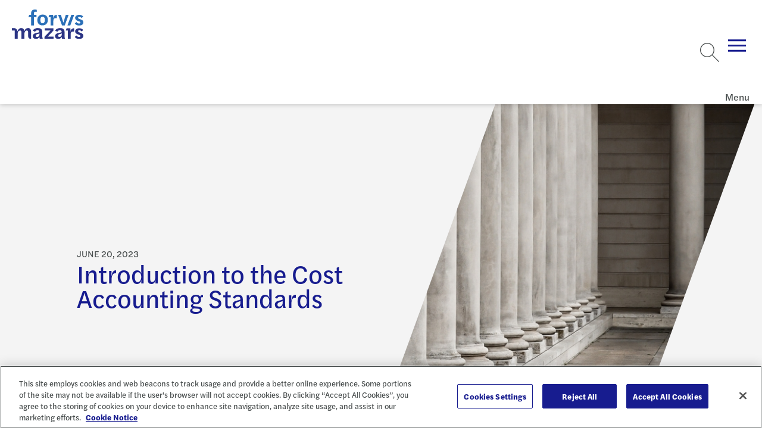

--- FILE ---
content_type: text/html; charset=utf-8
request_url: https://www.forvismazars.us/events/2023/06/introduction-to-the-cost-accounting-standards
body_size: 16145
content:






<!DOCTYPE html>

<html lang="en-us" class="no-js">

    
    <head>
<title>Introduction to the Cost Accounting Standards | Forvis Mazars US</title>        <meta content="This webinar will provide an overview of Cost Accounting Standards (CAS), the impact of a transition to CAS-covered contracting, and much more." name="description" />
        

        <meta charset="utf-8">
        <meta name="viewport" content="width=device-width, initial-scale=1, minimum-scale=1">
        <meta name="apple-mobile-web-app-capable" content="yes" />
        <meta name="mobile-web-app-capable" content="yes">

        <meta property="og:image" content="https://www.forvismazars.us/getmedia/8a2b6343-d0de-483b-84df-b49da7fa2648/PS-1058463-WEB-Article%20Placement%20Image.jpg">
        <meta property="og:title" content="Introduction to the Cost Accounting Standards | Forvis Mazars US">
        <meta property="og:description" content="This webinar will provide an overview of Cost Accounting Standards (CAS), the impact of a transition to CAS-covered contracting, and much more.">
        <meta property="og:site_name" content="Forvis Mazars">
        <meta property="og:url" content="https://www.forvismazars.us/events/2023/06/introduction-to-the-cost-accounting-standards">

        <meta name="twitter:card" content="summary" />
        <meta name="twitter:site" content="@ForvisMazarsUS" />
        <meta name="twitter:title" content="Introduction to the Cost Accounting Standards | Forvis Mazars US" />
        <meta name="twitter:description" content="This webinar will provide an overview of Cost Accounting Standards (CAS), the impact of a transition to CAS-covered contracting, and much more." />
        <meta name="twitter:image" content="https://www.forvismazars.us/getmedia/8a2b6343-d0de-483b-84df-b49da7fa2648/PS-1058463-WEB-Article%20Placement%20Image.jpg" />

        <script type='application/ld+json'>
            {
                "@context": "https://schema.org/",
                "@type": "Organization",
                "address": {
                    "@type": "PostalAddress",
                    "addressLocality": "",
                    "addressRegion": "",
                    "postalCode": "",
                    "streetAddress": ""
                },
                "email": "",
                "faxNumber": "",
                "logo": "https://www.forvismazars.us/getmedia/89ea090b-e3ef-450e-9548-8890b5ed23fd/forvis-mazars-logo-color-svg.svg?ext=.svg",
                "name": "Forvis Mazars",
                "telephone": "",
                "url": "https://www.forvismazars.us/",
                "image": "https://www.forvismazars.us/getmedia/8a2b6343-d0de-483b-84df-b49da7fa2648/PS-1058463-WEB-Article%20Placement%20Image.jpg"
            }
        </script>

        <link rel="canonical" href="https://www.forvismazars.us/events/2023/06/introduction-to-the-cost-accounting-standards" />

        <link rel="apple-touch-icon" sizes="144x144" href="/ui/fm/www/apple-touch-icon.png">
        <link rel="icon" type="image/png" sizes="32x32" href="/ui/fm/www/favicon-32x32.png">
        <link rel="icon" type="image/png" sizes="16x16" href="/ui/fm/www/favicon-16x16.png">
        <link rel="manifest" href="/ui/fm/www/site.webmanifest">
        <link rel="mask-icon" href="/ui/fm/www/safari-pinned-tab.svg" color="#ffffff">
        <link rel="shortcut icon" href="/ui/fm/www/favicon.ico">
        <meta name="msapplication-TileColor" content="#ffffff">
        <meta name="msapplication-config" content="/ui/fm/www/browserconfig.xml">
        <meta name="theme-color" content="#ffffff">

            <!-- START MARKETO FORM SCRIPT -->
<script src="//resources.forvismazars.us/js/forms2/js/forms2.min.js"></script>
<!-- END MARKETO FORM SCRIPT -->

<!-- UTM Tracking -->
<script type="text/javascript" src="/FORVIS/media/Code/js/UTM-Marketo-Fields-GTM-tag-Forvis-Mazars.js"></script>
<!-- End UTM Tracking -->

<!-- Custom Forvis Mazars -->
<link rel="stylesheet" href="/FORVIS/media/Code/css/forvis-mazars-custom.css">
<script type="text/javascript" src="/FORVIS/media/Code/js/forvis-custom.js"></script>

<!-- START MARKETO MUNCHKIN SCRIPT -->
<script type="text/javascript">
(function() {
  var didInit = false;
  function initMunchkin() {
    if(didInit === false) {
      didInit = true;
      Munchkin.init('932-BAC-700');
    }
  }
  var s = document.createElement('script');
  s.type = 'text/javascript';
  s.async = true;
  s.src = '//munchkin.marketo.net/munchkin.js';
  s.onreadystatechange = function() {
    if (this.readyState == 'complete' || this.readyState == 'loaded') {
      initMunchkin();
    }
  };
  s.onload = initMunchkin;
  document.getElementsByTagName('head')[0].appendChild(s);
})();
</script>
<!-- END MARKETO MUNCHKIN SCRIPT -->
            <style>
                .anchor-icon {
                    display: none !important;
                }
            </style>

        <!-- FontAwesome -->
<link rel="stylesheet" href="https://kit.fontawesome.com/447fc7e7f8.css" crossorigin="anonymous">
<!-- End FontAwesome -->

            <!-- OneTrust Cookies Consent Notice start for forvismazars.us -->

<script src="https://cdn.cookielaw.org/consent/018fd21d-9c84-7159-a597-0993f320b127/otSDKStub.js"  type="text/javascript" charset="UTF-8" data-domain-script="018fd21d-9c84-7159-a597-0993f320b127" ></script>
<script type="text/javascript">
function OptanonWrapper() { }
</script>
<!-- OneTrust Cookies Consent Notice end for forvismazars.us -->

<!-- accessiBe Start -->
 <script> (function(){ var s = document.createElement('script'); var h = document.querySelector('head') || document.body; s.src = 'https://acsbapp.com/apps/app/dist/js/app.js'; s.async = true; s.onload = function(){ acsbJS.init(); }; h.appendChild(s); })(); </script> 
<!-- accessiBe End -->

<!-- Temp Style Overrides -->
<style>
@media screen and (min-width: 1300px) {
    app-header > .menu > .mobile-panel > .utilities-wrapper .util-dropdown app-dropdown-list .dropdown-select {
        min-width: 245px;
    }
}

.locations-listing .location-card .links-container .link-wrapper+.link-wrapper {
    color: #0072ce;
}

.locations-listing .location-card .links-container .link-wrapper a {
    color: #0072ce;
}

.locations-listing .location-card app-icon svg {
    color: #0072ce;
}

.locations-listing .location-card button.title {
    color: #0072ce;
}

.locations-component .locations-filter-wrapper button.toggle-geolocation {
    color: #0072ce;
}
</style>
<!-- End Temp Style Overrides -->
        <script type="module" src="/ui/fm/www/build/forvis-web.esm.js?v=i76WJSe9KJ4EuwGdps4VPVtw2QjovTysmBTQDZqFRhw" data-ot-ignore class="optanon-category-0001"></script>
        <link rel="stylesheet" href="/ui/fm/www/build/forvis-web.css?v=Iy3MU1npaeKlqO-rtu6eEWt7bkdNQFfEkNXW-VIOsjE" />

        <link rel="stylesheet" href="https://use.typekit.net/ayb6lsi.css">
        <link rel="stylesheet" href="https://use.typekit.net/agw2jer.css">

        

        <link href="/_content/Kentico.Content.Web.Rcl/Content/Bundles/Public/systemPageComponents.min.css" rel="stylesheet" />


        <script>
            var assetPath = '/ui/fm/www/assets';
        </script>

        <style>
            body {
                overflow-x: hidden;
            }

            .only-editor, .non-editor {
                display: none;
            }

            .is-editing .only-editor {
                display: block;
            }

            .not-editing .non-editor {
                display: block;
            }

            .comp-load-defer,
            .app-load-defer {
                visibility: hidden !important;
            }

            .hydrated .app-load-defer {
                visibility: visible !important;
            }

            .hydrated.comp-load-defer {
                visibility: visible !important;
            }

            .video-container {
                position: relative;
                overflow: hidden;
                width: 100%;
                padding-top: 56.25%;
                margin-bottom: 20px;
            }

            .responsive-iframe {
                position: absolute;
                top: 0;
                left: 0;
                bottom: 0;
                right: 0;
                width: 100%;
                height: 100%;
            }

            .button--black.button {
                color: white;
            }
        </style>
    <script type="text/javascript">!function(T,l,y){var S=T.location,k="script",D="instrumentationKey",C="ingestionendpoint",I="disableExceptionTracking",E="ai.device.",b="toLowerCase",w="crossOrigin",N="POST",e="appInsightsSDK",t=y.name||"appInsights";(y.name||T[e])&&(T[e]=t);var n=T[t]||function(d){var g=!1,f=!1,m={initialize:!0,queue:[],sv:"5",version:2,config:d};function v(e,t){var n={},a="Browser";return n[E+"id"]=a[b](),n[E+"type"]=a,n["ai.operation.name"]=S&&S.pathname||"_unknown_",n["ai.internal.sdkVersion"]="javascript:snippet_"+(m.sv||m.version),{time:function(){var e=new Date;function t(e){var t=""+e;return 1===t.length&&(t="0"+t),t}return e.getUTCFullYear()+"-"+t(1+e.getUTCMonth())+"-"+t(e.getUTCDate())+"T"+t(e.getUTCHours())+":"+t(e.getUTCMinutes())+":"+t(e.getUTCSeconds())+"."+((e.getUTCMilliseconds()/1e3).toFixed(3)+"").slice(2,5)+"Z"}(),iKey:e,name:"Microsoft.ApplicationInsights."+e.replace(/-/g,"")+"."+t,sampleRate:100,tags:n,data:{baseData:{ver:2}}}}var h=d.url||y.src;if(h){function a(e){var t,n,a,i,r,o,s,c,u,p,l;g=!0,m.queue=[],f||(f=!0,t=h,s=function(){var e={},t=d.connectionString;if(t)for(var n=t.split(";"),a=0;a<n.length;a++){var i=n[a].split("=");2===i.length&&(e[i[0][b]()]=i[1])}if(!e[C]){var r=e.endpointsuffix,o=r?e.location:null;e[C]="https://"+(o?o+".":"")+"dc."+(r||"services.visualstudio.com")}return e}(),c=s[D]||d[D]||"",u=s[C],p=u?u+"/v2/track":d.endpointUrl,(l=[]).push((n="SDK LOAD Failure: Failed to load Application Insights SDK script (See stack for details)",a=t,i=p,(o=(r=v(c,"Exception")).data).baseType="ExceptionData",o.baseData.exceptions=[{typeName:"SDKLoadFailed",message:n.replace(/\./g,"-"),hasFullStack:!1,stack:n+"\nSnippet failed to load ["+a+"] -- Telemetry is disabled\nHelp Link: https://go.microsoft.com/fwlink/?linkid=2128109\nHost: "+(S&&S.pathname||"_unknown_")+"\nEndpoint: "+i,parsedStack:[]}],r)),l.push(function(e,t,n,a){var i=v(c,"Message"),r=i.data;r.baseType="MessageData";var o=r.baseData;return o.message='AI (Internal): 99 message:"'+("SDK LOAD Failure: Failed to load Application Insights SDK script (See stack for details) ("+n+")").replace(/\"/g,"")+'"',o.properties={endpoint:a},i}(0,0,t,p)),function(e,t){if(JSON){var n=T.fetch;if(n&&!y.useXhr)n(t,{method:N,body:JSON.stringify(e),mode:"cors"});else if(XMLHttpRequest){var a=new XMLHttpRequest;a.open(N,t),a.setRequestHeader("Content-type","application/json"),a.send(JSON.stringify(e))}}}(l,p))}function i(e,t){f||setTimeout(function(){!t&&m.core||a()},500)}var e=function(){var n=l.createElement(k);n.src=h;var e=y[w];return!e&&""!==e||"undefined"==n[w]||(n[w]=e),n.onload=i,n.onerror=a,n.onreadystatechange=function(e,t){"loaded"!==n.readyState&&"complete"!==n.readyState||i(0,t)},n}();y.ld<0?l.getElementsByTagName("head")[0].appendChild(e):setTimeout(function(){l.getElementsByTagName(k)[0].parentNode.appendChild(e)},y.ld||0)}try{m.cookie=l.cookie}catch(p){}function t(e){for(;e.length;)!function(t){m[t]=function(){var e=arguments;g||m.queue.push(function(){m[t].apply(m,e)})}}(e.pop())}var n="track",r="TrackPage",o="TrackEvent";t([n+"Event",n+"PageView",n+"Exception",n+"Trace",n+"DependencyData",n+"Metric",n+"PageViewPerformance","start"+r,"stop"+r,"start"+o,"stop"+o,"addTelemetryInitializer","setAuthenticatedUserContext","clearAuthenticatedUserContext","flush"]),m.SeverityLevel={Verbose:0,Information:1,Warning:2,Error:3,Critical:4};var s=(d.extensionConfig||{}).ApplicationInsightsAnalytics||{};if(!0!==d[I]&&!0!==s[I]){var c="onerror";t(["_"+c]);var u=T[c];T[c]=function(e,t,n,a,i){var r=u&&u(e,t,n,a,i);return!0!==r&&m["_"+c]({message:e,url:t,lineNumber:n,columnNumber:a,error:i}),r},d.autoExceptionInstrumented=!0}return m}(y.cfg);function a(){y.onInit&&y.onInit(n)}(T[t]=n).queue&&0===n.queue.length?(n.queue.push(a),n.trackPageView({})):a()}(window,document,{
src: "https://js.monitor.azure.com/scripts/b/ai.2.min.js", // The SDK URL Source
crossOrigin: "anonymous", 
cfg: { // Application Insights Configuration
    connectionString: 'InstrumentationKey=503d53a5-10ba-40d0-b978-224b6248061b;IngestionEndpoint=https://eastus-8.in.applicationinsights.azure.com/;LiveEndpoint=https://eastus.livediagnostics.monitor.azure.com/;ApplicationId=e7af22be-74e1-4fd7-8150-e2c5f9a37f00'
}});</script></head>

<body class="not-editing">

        <!-- Google Tag Manager (noscript) -->
<noscript><iframe src="https://www.googletagmanager.com/ns.html?id=GTM-P87MNDX"
height="0" width="0" style="display:none;visibility:hidden"></iframe></noscript>
<!-- End Google Tag Manager (noscript) -->

<!-- Google Tag Manager -->
<script>(function(w,d,s,l,i){w[l]=w[l]||[];w[l].push({'gtm.start':
  new Date().getTime(),event:'gtm.js'});var f=d.getElementsByTagName(s)[0],
  j=d.createElement(s),dl=l!='dataLayer'?'&l='+l:'';j.async=true;j.src=
  'https://www.googletagmanager.com/gtm.js?id='+i+dl;f.parentNode.insertBefore(j,f);
  })(window,document,'script','dataLayer','GTM-P87MNDX');</script>
  <!-- End Google Tag Manager -->


<!-- Forvis Mazars quick template overrides -->
<link rel="stylesheet" href="/forvis/media/code/css/forvis-mazars-kentico-overrides.css">
    
        

            



    

    
        

        



<app-header class="comp-load-defer" data-ktc-search-exclude>
    <a aria-description="Go to Homepage" href="/" class="logo">
        <div class="angled-bg">
            <picture>
                <img alt="Forvis Mazars" src="/getmedia/89ea090b-e3ef-450e-9548-8890b5ed23fd/forvis-mazars-logo-color-svg.svg?ext=.svg">
            </picture>
        </div>
    </a>
        <div class="menu">
            <div class="mobile-panel">
                <div class="utilities-wrapper">
                    <ul class="utilities">
                        <li class="search">
                            <app-search predictive-search-url="/api/sitesearch/getpredictivesearch"></app-search>
                        </li>
                            <li class="unstyled">
                                <a href="/client-login" title="Client Login" target="_self">
                                    Client Login
                                </a>
                            </li>
                            <li class="unstyled">
                                <a href="/careers" title="Careers" target="_self">
                                    Careers
                                </a>
                            </li>
                    </ul>
                        <div class="util-dropdown">
                            <app-icon icon="globe"></app-icon>
                            <app-dropdown-list id="GroupDropDown" class="form-select" contains-links="true" select-aria-label="Site Selector">
                                <option value="" selected="selected" disabled>Locations &amp; International</option>
                                    <option value="https://www.forvismazars.com/global" selected="selected" data-target="_blank" data-rel="noreferrer noopener nofollow">Forvis Mazars Global</option>
                                    <option value="https://www.forvismazars.com" selected="selected" data-target="_blank" data-rel="noreferrer noopener nofollow">Forvis Mazars Group</option>
                                    <option value="/about-us/locations" selected="selected" data-target="_self" data-rel="">Forvis Mazars in the US</option>
                            </app-dropdown-list>
                        </div>
                </div>
                <ul class="entries">
                        <li>
                            <span class="name">Industries</span>
                            <div class="menu">
                                <ul class="entries">
                                        <li>
                                            <span class="name">Construction</span>
                                            <div class="menu">
                                                <section>
                                                    <header>
                                                        <a class="title" href="/industries/construction" target="_self" >Construction</a>
                                                    </header>
                                                        <ul>
                                                                <li>
                                                                    <a href="/industries/construction/architecture-engineering" target="_self" title="Architecture &amp; Engineering" >
                                                                        Architecture &amp; Engineering
                                                                    </a>
                                                                </li>
                                                        </ul>
                                                </section>
                                                    <aside>
                                                        <header>
                                                            <span class="title h6">Spotlights</span>
                                                        </header>
                                                        <div class="article-cards">
                                                                <article class="inverted article-card">
                                                                    <picture class="preview">
                                                                        <img src="/getmedia/ac19d3d5-ef04-4621-9f8f-97d8a75c6f5a/1368629737-landscape-small.jpg?width=576&amp;height=324&amp;ext=.jpg" alt="An aerial view of downtown skyline." loading="lazy" width="800" height="600" />
                                                                    </picture>
                                                                    <header>
                                                                        <div class="category">
                                                                            <span class="type">Article</span>
                                                                        </div>
                                                                    </header>
                                                                    <a class="title" href="/forsights/2025/04/fasb-quarterly-update-1q-2025">
                                                                        FASB Quarterly Update &#x2013; 1Q 2025
                                                                    </a>
                                                                </article>
                                                        </div>
                                                    </aside>
                                                    <ul class="extra-ctas">
                                                            <li>
                                                                <a href="/forsights?SubFilters=Construction_RealEstate&amp;Archive=Industry" target="_self" title="Related FORsights" >
                                                                        <app-icon icon="list"></app-icon>
                                                                    Related FORsights
                                                                </a>
                                                            </li>
                                                            <li>
                                                                <a href="/events" target="_self" title="Related Events and Webinars" >
                                                                        <app-icon icon="calendar"></app-icon>
                                                                    Related Events and Webinars
                                                                </a>
                                                            </li>
                                                            <li>
                                                                <a href="/submit-an-rfp" target="_self" title="Submit RFP" >
                                                                        <app-icon icon="check"></app-icon>
                                                                    Submit RFP
                                                                </a>
                                                            </li>
                                                            <li>
                                                                <a href="/contact-us" target="_self" title="Contact Us" >
                                                                        <app-icon icon="comment"></app-icon>
                                                                    Contact Us
                                                                </a>
                                                            </li>
                                                    </ul>
                                            </div>
                                        </li>
                                        <li>
                                            <span class="name">Consumer</span>
                                            <div class="menu">
                                                <section>
                                                    <header>
                                                        <a class="title" href="/industries/consumer" target="_self" >Consumer</a>
                                                    </header>
                                                        <ul>
                                                                <li>
                                                                    <a href="/industries/consumer/retail" target="_self" title="Retail" >
                                                                        Retail
                                                                    </a>
                                                                </li>
                                                                <li>
                                                                    <a href="/industries/manufacturing/wholesale-distribution" target="_self" title=" Wholesale &amp; Distribution" >
                                                                         Wholesale &amp; Distribution
                                                                    </a>
                                                                </li>
                                                        </ul>
                                                </section>
                                                    <aside>
                                                        <header>
                                                            <span class="title h6">Spotlights</span>
                                                        </header>
                                                        <div class="article-cards">
                                                                <article class="inverted article-card">
                                                                    <picture class="preview">
                                                                        <img src="/getmedia/cf927c1a-b570-4287-adb4-6333a0942e70/1387481074-landscape-small.jpg?width=576&amp;height=324&amp;ext=.jpg" alt="A person who is using a digital tablet and computer screen to analyze and track data" loading="lazy" width="800" height="600" />
                                                                    </picture>
                                                                    <header>
                                                                        <div class="category">
                                                                            <span class="type">Article</span>
                                                                        </div>
                                                                    </header>
                                                                    <a class="title" href="/forsights/2026/01/five-valuation-highlights-for-auto-machinery-truck-dealers">
                                                                        Five Valuation Highlights for Auto, Machinery, &amp; Truck Dealers
                                                                    </a>
                                                                </article>
                                                        </div>
                                                    </aside>
                                                    <ul class="extra-ctas">
                                                            <li>
                                                                <a href="/forsights?industries=consumer" target="_self" title="Related FORsights" >
                                                                        <app-icon icon="list"></app-icon>
                                                                    Related FORsights
                                                                </a>
                                                            </li>
                                                            <li>
                                                                <a href="/events" target="_self" title="Related Events and Webinars" >
                                                                        <app-icon icon="calendar"></app-icon>
                                                                    Related Events and Webinars
                                                                </a>
                                                            </li>
                                                            <li>
                                                                <a href="/submit-an-rfp" target="_self" title="Submit RFP" >
                                                                        <app-icon icon="check"></app-icon>
                                                                    Submit RFP
                                                                </a>
                                                            </li>
                                                            <li>
                                                                <a href="/contact-us" target="_self" title="Contact Us" >
                                                                        <app-icon icon="comment"></app-icon>
                                                                    Contact Us
                                                                </a>
                                                            </li>
                                                    </ul>
                                            </div>
                                        </li>
                                        <li>
                                            <span class="name">Dealerships</span>
                                            <div class="menu">
                                                <section>
                                                    <header>
                                                        <a class="title" href="/industries/dealerships" target="_self" >Dealerships</a>
                                                    </header>
                                                </section>
                                                    <aside>
                                                        <header>
                                                            <span class="title h6">Spotlights</span>
                                                        </header>
                                                        <div class="article-cards">
                                                                <article class="inverted article-card">
                                                                    <picture class="preview">
                                                                        <img src="/getmedia/cf927c1a-b570-4287-adb4-6333a0942e70/1387481074-landscape-small.jpg?width=576&amp;height=324&amp;ext=.jpg" alt="A person who is using a digital tablet and computer screen to analyze and track data" loading="lazy" width="800" height="600" />
                                                                    </picture>
                                                                    <header>
                                                                        <div class="category">
                                                                            <span class="type">Article</span>
                                                                        </div>
                                                                    </header>
                                                                    <a class="title" href="/forsights/2026/01/five-valuation-highlights-for-auto-machinery-truck-dealers">
                                                                        Five Valuation Highlights for Auto, Machinery, &amp; Truck Dealers
                                                                    </a>
                                                                </article>
                                                        </div>
                                                    </aside>
                                                    <ul class="extra-ctas">
                                                            <li>
                                                                <a href="/forsights?Industries=Dealerships" target="_self" title="Related FORsights" >
                                                                        <app-icon icon="list"></app-icon>
                                                                    Related FORsights
                                                                </a>
                                                            </li>
                                                            <li>
                                                                <a href="/events" target="_self" title="Related Events and Webinars" >
                                                                        <app-icon icon="calendar"></app-icon>
                                                                    Related Events and Webinars
                                                                </a>
                                                            </li>
                                                            <li>
                                                                <a href="/submit-an-rfp" target="_self" title="Submit RFP" >
                                                                        <app-icon icon="check"></app-icon>
                                                                    Submit RFP
                                                                </a>
                                                            </li>
                                                            <li>
                                                                <a href="/contact-us" target="_self" title="Contact Us" >
                                                                        <app-icon icon="comment"></app-icon>
                                                                    Contact Us
                                                                </a>
                                                            </li>
                                                    </ul>
                                            </div>
                                        </li>
                                        <li>
                                            <span class="name">Education</span>
                                            <div class="menu">
                                                <section>
                                                    <header>
                                                        <a class="title" href="/industries/education" target="_self" >Education</a>
                                                    </header>
                                                        <ul>
                                                                <li>
                                                                    <a href="/industries/education/higher-education-consulting" target="_self" title="Higher Education Consulting" >
                                                                        Higher Education Consulting
                                                                    </a>
                                                                </li>
                                                        </ul>
                                                </section>
                                                    <aside>
                                                        <header>
                                                            <span class="title h6">Spotlights</span>
                                                        </header>
                                                        <div class="article-cards">
                                                                <article class="inverted article-card">
                                                                    <picture class="preview">
                                                                        <img src="/getmedia/e14ecd2b-9566-43c0-9e7a-cc84653e13ea/1317587887-landscape-small.jpg?width=576&amp;height=324&amp;ext=.jpg" alt="Trading charts display on a digital device" loading="lazy" width="800" height="600" />
                                                                    </picture>
                                                                    <header>
                                                                        <div class="category">
                                                                            <span class="type">Article</span>
                                                                        </div>
                                                                    </header>
                                                                    <a class="title" href="/forsights/2026/01/excel-vs-dashboards-using-the-right-tool-for-the-right-insight">
                                                                        Excel vs. Dashboards: Using the Right Tool for the Right Insight
                                                                    </a>
                                                                </article>
                                                        </div>
                                                    </aside>
                                                    <ul class="extra-ctas">
                                                            <li>
                                                                <a href="/forsights?Industries=HigherEducation" target="_self" title="Related FORsights" >
                                                                        <app-icon icon="list"></app-icon>
                                                                    Related FORsights
                                                                </a>
                                                            </li>
                                                            <li>
                                                                <a href="/events" target="_self" title="Related Events and Webinars" >
                                                                        <app-icon icon="calendar"></app-icon>
                                                                    Related Events and Webinars
                                                                </a>
                                                            </li>
                                                            <li>
                                                                <a href="/submit-an-rfp" target="_self" title="Submit RFP" >
                                                                        <app-icon icon="check"></app-icon>
                                                                    Submit RFP
                                                                </a>
                                                            </li>
                                                            <li>
                                                                <a href="/contact-us" target="_self" title="Contact Us" >
                                                                        <app-icon icon="comment"></app-icon>
                                                                    Contact Us
                                                                </a>
                                                            </li>
                                                    </ul>
                                            </div>
                                        </li>
                                        <li>
                                            <span class="name">Energy &amp; Natural Resources</span>
                                            <div class="menu">
                                                <section>
                                                    <header>
                                                        <a class="title" href="/industries/energy-natural-resources" target="_self" >Energy &amp; Natural Resources</a>
                                                    </header>
                                                </section>
                                                    <aside>
                                                        <header>
                                                            <span class="title h6">Spotlights</span>
                                                        </header>
                                                        <div class="article-cards">
                                                                <article class="inverted article-card">
                                                                    <picture class="preview">
                                                                        <img src="/getmedia/552899ea-fd6d-45e7-869b-3c56b34faa7d/2169661014-landscape-small.jpg?width=576&amp;height=324&amp;ext=.jpg" alt="A sunset that shines above a small neighborhood in Colonial Williamsburg, Virginia" loading="lazy" width="800" height="600" />
                                                                    </picture>
                                                                    <header>
                                                                        <div class="category">
                                                                            <span class="type">Alert</span>
                                                                        </div>
                                                                    </header>
                                                                    <a class="title" href="/forsights/2026/01/new-markets-tax-credit-program-allocation-announcement">
                                                                        New Markets Tax Credit Program Allocation Announcement 
                                                                    </a>
                                                                </article>
                                                        </div>
                                                    </aside>
                                                    <ul class="extra-ctas">
                                                            <li>
                                                                <a href="/forsights?Industries=Energy_NaturalResources" target="_self" title="Related FORsights" >
                                                                        <app-icon icon="list"></app-icon>
                                                                    Related FORsights
                                                                </a>
                                                            </li>
                                                            <li>
                                                                <a href="/events" target="_self" title="Related Events and Webinars" >
                                                                        <app-icon icon="calendar"></app-icon>
                                                                    Related Events and Webinars
                                                                </a>
                                                            </li>
                                                            <li>
                                                                <a href="/submit-an-rfp" target="_self" title="Submit RFP" >
                                                                        <app-icon icon="check"></app-icon>
                                                                    Submit RFP
                                                                </a>
                                                            </li>
                                                            <li>
                                                                <a href="/contact-us" target="_self" title="Contact Us" >
                                                                        <app-icon icon="comment"></app-icon>
                                                                    Contact Us
                                                                </a>
                                                            </li>
                                                    </ul>
                                            </div>
                                        </li>
                                        <li>
                                            <span class="name">Financial Services</span>
                                            <div class="menu">
                                                <section>
                                                    <header>
                                                        <a class="title" href="/industries/financial-services" target="_self" >Financial Services</a>
                                                    </header>
                                                        <ul>
                                                                <li>
                                                                    <a href="/industries/financial-services/asset-management" target="_self" title="Asset Management" >
                                                                        Asset Management
                                                                    </a>
                                                                </li>
                                                                <li>
                                                                    <a href="/industries/financial-services/banking-capital-markets" target="_self" title="Banking &amp; Capital Markets" >
                                                                        Banking &amp; Capital Markets
                                                                    </a>
                                                                </li>
                                                                <li>
                                                                    <a href="/industries/financial-services/credit-unions" target="_self" title="Credit Unions" >
                                                                        Credit Unions
                                                                    </a>
                                                                </li>
                                                                <li>
                                                                    <a href="/industries/insurance" target="_self" title="Insurance" >
                                                                        Insurance
                                                                    </a>
                                                                </li>
                                                        </ul>
                                                </section>
                                                    <aside>
                                                        <header>
                                                            <span class="title h6">Spotlights</span>
                                                        </header>
                                                        <div class="article-cards">
                                                                <article class="inverted article-card">
                                                                    <picture class="preview">
                                                                        <img src="/getmedia/bedd8475-fe18-4128-ae41-fe94b5c00221/LU-2208596056-landscape-small.jpg?width=576&amp;height=324&amp;ext=.jpg" alt="An aerial view of the Arthur Ravenel Jr. Bridge in Charleston, South Carolina, glowing under the vibrant hues of sunset." loading="lazy" width="800" height="600" />
                                                                    </picture>
                                                                    <header>
                                                                        <div class="category">
                                                                            <span class="type">Report</span>
                                                                        </div>
                                                                    </header>
                                                                    <a class="title" href="/forsights/2026/02/us-private-equity-report-2026-insights">
                                                                        US Private Equity Report: 2026 Insights
                                                                    </a>
                                                                </article>
                                                        </div>
                                                    </aside>
                                                    <ul class="extra-ctas">
                                                            <li>
                                                                <a href="/forsights?Industries=FinancialServices" target="_self" title="Related FORsights" >
                                                                        <app-icon icon="list"></app-icon>
                                                                    Related FORsights
                                                                </a>
                                                            </li>
                                                            <li>
                                                                <a href="/events" target="_self" title="Related Events and Webinars" >
                                                                        <app-icon icon="calendar"></app-icon>
                                                                    Related Events and Webinars
                                                                </a>
                                                            </li>
                                                            <li>
                                                                <a href="/submit-an-rfp" target="_self" title="Submit RFP" >
                                                                        <app-icon icon="check"></app-icon>
                                                                    Submit RFP
                                                                </a>
                                                            </li>
                                                            <li>
                                                                <a href="/contact-us" target="_self" title="Contact Us" >
                                                                        <app-icon icon="comment"></app-icon>
                                                                    Contact Us
                                                                </a>
                                                            </li>
                                                    </ul>
                                            </div>
                                        </li>
                                        <li>
                                            <span class="name">Healthcare &amp; Life Sciences</span>
                                            <div class="menu">
                                                <section>
                                                    <header>
                                                        <a class="title" href="/industries/healthcare-life-sciences" target="_self" >Healthcare &amp; Life Sciences</a>
                                                    </header>
                                                        <ul>
                                                                <li>
                                                                    <a href="/industries/healthcare-life-sciences/academic-medical-centers-teaching-hospitals" target="_self" title="Academic Medical Centers &amp; Teaching Hospitals" >
                                                                        Academic Medical Centers &amp; Teaching Hospitals
                                                                    </a>
                                                                </li>
                                                                <li>
                                                                    <a href="/industries/healthcare-life-sciences/community-health-centers" target="_self" title="Community Health Centers" >
                                                                        Community Health Centers
                                                                    </a>
                                                                </li>
                                                                <li>
                                                                    <a href="/industries/healthcare-life-sciences/home-care-hospice" target="_self" title="Home Care &amp; Hospice" >
                                                                        Home Care &amp; Hospice
                                                                    </a>
                                                                </li>
                                                                <li>
                                                                    <a href="/industries/healthcare-life-sciences/hospitals-health-systems" target="_self" title="Hospitals &amp; Health Systems" >
                                                                        Hospitals &amp; Health Systems
                                                                    </a>
                                                                </li>
                                                                <li>
                                                                    <a href="/industries/healthcare-life-sciences/intellectual-developmental-disabilities" target="_self" title="Intellectual &amp; Developmental Disabilities" >
                                                                        Intellectual &amp; Developmental Disabilities
                                                                    </a>
                                                                </li>
                                                                <li>
                                                                    <a href="/industries/life-sciences" target="_self" title="Life Sciences" >
                                                                        Life Sciences
                                                                    </a>
                                                                </li>
                                                                <li>
                                                                    <a href="/industries/healthcare-life-sciences/physician-enterprise" target="_self" title="Physician Enterprise" >
                                                                        Physician Enterprise
                                                                    </a>
                                                                </li>
                                                                <li>
                                                                    <a href="/industries/healthcare-life-sciences/senior-living-long-term-care" target="_self" title="Senior Living &amp; Long-Term Care" >
                                                                        Senior Living &amp; Long-Term Care
                                                                    </a>
                                                                </li>
                                                        </ul>
                                                </section>
                                                    <aside>
                                                        <header>
                                                            <span class="title h6">Spotlights</span>
                                                        </header>
                                                        <div class="article-cards">
                                                                <article class="inverted article-card">
                                                                    <picture class="preview">
                                                                        <img src="/getmedia/14b43eb4-e22f-4dba-a01f-75c8ba04913a/2090824524-landscape-small.jpg?width=576&amp;height=324&amp;ext=.jpg" alt="A doctor typing on his laptop in an office." loading="lazy" width="800" height="600" />
                                                                    </picture>
                                                                    <header>
                                                                        <div class="category">
                                                                            <span class="type">Article</span>
                                                                        </div>
                                                                    </header>
                                                                    <a class="title" href="/forsights/2026/02/2026-hhvbp-what-providers-need-to-know-do">
                                                                        2026 HHVBP: What Providers Need to Know &amp; Do
                                                                    </a>
                                                                </article>
                                                        </div>
                                                    </aside>
                                                    <ul class="extra-ctas">
                                                            <li>
                                                                <a href="/forsights?Industries=Healthcare" target="_self" title="Related FORsights" >
                                                                        <app-icon icon="list"></app-icon>
                                                                    Related FORsights
                                                                </a>
                                                            </li>
                                                            <li>
                                                                <a href="/events" target="_self" title="Related Events and Webinars" >
                                                                        <app-icon icon="calendar"></app-icon>
                                                                    Related Events and Webinars
                                                                </a>
                                                            </li>
                                                            <li>
                                                                <a href="/submit-an-rfp" target="_self" title="Submit RFP" >
                                                                        <app-icon icon="check"></app-icon>
                                                                    Submit RFP
                                                                </a>
                                                            </li>
                                                            <li>
                                                                <a href="/contact-us" target="_self" title="Contact Us" >
                                                                        <app-icon icon="comment"></app-icon>
                                                                    Contact Us
                                                                </a>
                                                            </li>
                                                    </ul>
                                            </div>
                                        </li>
                                        <li>
                                            <span class="name">Insurance</span>
                                            <div class="menu">
                                                <section>
                                                    <header>
                                                        <a class="title" href="/industries/insurance" target="_self" >Insurance</a>
                                                    </header>
                                                </section>
                                                    <aside>
                                                        <header>
                                                            <span class="title h6">Spotlights</span>
                                                        </header>
                                                        <div class="article-cards">
                                                                <article class="inverted article-card">
                                                                    <picture class="preview">
                                                                        <img src="/getmedia/c87ed341-4b9c-438d-85f9-a5526898df64/1452396204-landscape-small.jpg?width=576&amp;height=324&amp;ext=.jpg" alt="A glowing fingerprint on a glass plate." loading="lazy" width="800" height="600" />
                                                                    </picture>
                                                                    <header>
                                                                        <div class="category">
                                                                            <span class="type">Article</span>
                                                                        </div>
                                                                    </header>
                                                                    <a class="title" href="/forsights/2026/01/cybersecurity-in-2026-responsible-ai-defense">
                                                                        Cybersecurity in 2026: Responsible AI Defense
                                                                    </a>
                                                                </article>
                                                        </div>
                                                    </aside>
                                                    <ul class="extra-ctas">
                                                            <li>
                                                                <a href="/forsights?Industries=Insurance" target="_self" title="Related FORsights" >
                                                                        <app-icon icon="list"></app-icon>
                                                                    Related FORsights
                                                                </a>
                                                            </li>
                                                            <li>
                                                                <a href="/events" target="_self" title="Related Events and Webinars" >
                                                                        <app-icon icon="calendar"></app-icon>
                                                                    Related Events and Webinars
                                                                </a>
                                                            </li>
                                                            <li>
                                                                <a href="/submit-an-rfp" target="_self" title="Submit RFP" >
                                                                        <app-icon icon="check"></app-icon>
                                                                    Submit RFP
                                                                </a>
                                                            </li>
                                                            <li>
                                                                <a href="/contact-us" target="_self" title="Contact Us" >
                                                                        <app-icon icon="comment"></app-icon>
                                                                    Contact Us
                                                                </a>
                                                            </li>
                                                    </ul>
                                            </div>
                                        </li>
                                        <li>
                                            <span class="name">Life Sciences</span>
                                            <div class="menu">
                                                <section>
                                                    <header>
                                                        <a class="title" href="/industries/life-sciences" target="_self" >Life Sciences</a>
                                                    </header>
                                                </section>
                                                    <aside>
                                                        <header>
                                                            <span class="title h6">Spotlights</span>
                                                        </header>
                                                        <div class="article-cards">
                                                                <article class="inverted article-card">
                                                                    <picture class="preview">
                                                                        <img src="/getmedia/cf927c1a-b570-4287-adb4-6333a0942e70/1387481074-landscape-small.jpg?width=576&amp;height=324&amp;ext=.jpg" alt="A person who is using a digital tablet and computer screen to analyze and track data" loading="lazy" width="800" height="600" />
                                                                    </picture>
                                                                    <header>
                                                                        <div class="category">
                                                                            <span class="type">Article</span>
                                                                        </div>
                                                                    </header>
                                                                    <a class="title" href="/forsights/2026/01/five-valuation-highlights-for-auto-machinery-truck-dealers">
                                                                        Five Valuation Highlights for Auto, Machinery, &amp; Truck Dealers
                                                                    </a>
                                                                </article>
                                                        </div>
                                                    </aside>
                                                    <ul class="extra-ctas">
                                                            <li>
                                                                <a href="/forsights?industries=lifesciences" target="_self" title="Related FORsights" >
                                                                        <app-icon icon="list"></app-icon>
                                                                    Related FORsights
                                                                </a>
                                                            </li>
                                                            <li>
                                                                <a href="/events" target="_self" title="Related Events and Webinars" >
                                                                        <app-icon icon="calendar"></app-icon>
                                                                    Related Events and Webinars
                                                                </a>
                                                            </li>
                                                            <li>
                                                                <a href="/submit-an-rfp" target="_self" title="Submit RFP" >
                                                                        <app-icon icon="check"></app-icon>
                                                                    Submit RFP
                                                                </a>
                                                            </li>
                                                            <li>
                                                                <a href="/contact-us" target="_self" title="Contact Us" >
                                                                        <app-icon icon="comment"></app-icon>
                                                                    Contact Us
                                                                </a>
                                                            </li>
                                                    </ul>
                                            </div>
                                        </li>
                                        <li>
                                            <span class="name">Manufacturing</span>
                                            <div class="menu">
                                                <section>
                                                    <header>
                                                        <a class="title" href="/industries/manufacturing" target="_self" >Manufacturing</a>
                                                    </header>
                                                        <ul>
                                                                <li>
                                                                    <a href="/industries/manufacturing/wholesale-distribution" target="_self" title=" Wholesale &amp; Distribution" >
                                                                         Wholesale &amp; Distribution
                                                                    </a>
                                                                </li>
                                                        </ul>
                                                </section>
                                                    <aside>
                                                        <header>
                                                            <span class="title h6">Spotlights</span>
                                                        </header>
                                                        <div class="article-cards">
                                                                <article class="inverted article-card">
                                                                    <picture class="preview">
                                                                        <img src="/getmedia/bedd8475-fe18-4128-ae41-fe94b5c00221/LU-2208596056-landscape-small.jpg?width=576&amp;height=324&amp;ext=.jpg" alt="An aerial view of the Arthur Ravenel Jr. Bridge in Charleston, South Carolina, glowing under the vibrant hues of sunset." loading="lazy" width="800" height="600" />
                                                                    </picture>
                                                                    <header>
                                                                        <div class="category">
                                                                            <span class="type">Report</span>
                                                                        </div>
                                                                    </header>
                                                                    <a class="title" href="/forsights/2026/02/us-private-equity-report-2026-insights">
                                                                        US Private Equity Report: 2026 Insights
                                                                    </a>
                                                                </article>
                                                        </div>
                                                    </aside>
                                                    <ul class="extra-ctas">
                                                            <li>
                                                                <a href="/forsights?industries=manufacturing" target="_self" title="Related FORsights" >
                                                                        <app-icon icon="list"></app-icon>
                                                                    Related FORsights
                                                                </a>
                                                            </li>
                                                            <li>
                                                                <a href="/events" target="_self" title="Related Events and Webinars" >
                                                                        <app-icon icon="calendar"></app-icon>
                                                                    Related Events and Webinars
                                                                </a>
                                                            </li>
                                                            <li>
                                                                <a href="/submit-an-rfp" target="_self" title="Submit RFP" >
                                                                        <app-icon icon="check"></app-icon>
                                                                    Submit RFP
                                                                </a>
                                                            </li>
                                                            <li>
                                                                <a href="/contact-us" target="_self" title="Contact Us" >
                                                                        <app-icon icon="comment"></app-icon>
                                                                    Contact Us
                                                                </a>
                                                            </li>
                                                    </ul>
                                            </div>
                                        </li>
                                        <li>
                                            <span class="name">Nonprofit</span>
                                            <div class="menu">
                                                <section>
                                                    <header>
                                                        <a class="title" href="/industries/nonprofit" target="_self" >Nonprofit</a>
                                                    </header>
                                                        <ul>
                                                                <li>
                                                                    <a href="/industries/nonprofit/nonprofit-advisory-services" target="_self" title="Nonprofit Advisory Services" >
                                                                        Nonprofit Advisory Services
                                                                    </a>
                                                                </li>
                                                        </ul>
                                                </section>
                                                    <aside>
                                                        <header>
                                                            <span class="title h6">Spotlights</span>
                                                        </header>
                                                        <div class="article-cards">
                                                                <article class="inverted article-card">
                                                                    <picture class="preview">
                                                                        <img src="/getmedia/e14ecd2b-9566-43c0-9e7a-cc84653e13ea/1317587887-landscape-small.jpg?width=576&amp;height=324&amp;ext=.jpg" alt="Trading charts display on a digital device" loading="lazy" width="800" height="600" />
                                                                    </picture>
                                                                    <header>
                                                                        <div class="category">
                                                                            <span class="type">Article</span>
                                                                        </div>
                                                                    </header>
                                                                    <a class="title" href="/forsights/2026/01/excel-vs-dashboards-using-the-right-tool-for-the-right-insight">
                                                                        Excel vs. Dashboards: Using the Right Tool for the Right Insight
                                                                    </a>
                                                                </article>
                                                        </div>
                                                    </aside>
                                                    <ul class="extra-ctas">
                                                            <li>
                                                                <a href="/forsights?Industries=Nonprofit" target="_self" title="Related FORsights" >
                                                                        <app-icon icon="list"></app-icon>
                                                                    Related FORsights
                                                                </a>
                                                            </li>
                                                            <li>
                                                                <a href="/events" target="_self" title="Related Events and Webinars" >
                                                                        <app-icon icon="calendar"></app-icon>
                                                                    Related Events and Webinars
                                                                </a>
                                                            </li>
                                                            <li>
                                                                <a href="/submit-an-rfp" target="_self" title="Submit RFP" >
                                                                        <app-icon icon="check"></app-icon>
                                                                    Submit RFP
                                                                </a>
                                                            </li>
                                                            <li>
                                                                <a href="/contact-us" target="_self" title="Contact Us" >
                                                                        <app-icon icon="comment"></app-icon>
                                                                    Contact Us
                                                                </a>
                                                            </li>
                                                    </ul>
                                            </div>
                                        </li>
                                        <li>
                                            <span class="name">Private Client</span>
                                            <div class="menu">
                                                <section>
                                                    <header>
                                                        <a class="title" href="/industries/private-client" target="_self" >Private Client</a>
                                                    </header>
                                                        <ul>
                                                                <li>
                                                                    <a href="/industries/private-client/consultative-tax" target="_self" title="Consultative Tax" >
                                                                        Consultative Tax
                                                                    </a>
                                                                </li>
                                                                <li>
                                                                    <a href="/industries/private-client/family-office" target="_self" title="Family Office" >
                                                                        Family Office
                                                                    </a>
                                                                </li>
                                                                <li>
                                                                    <a href="/industries/private-client/wealth-management" target="_self" title="Wealth Management" >
                                                                        Wealth Management
                                                                    </a>
                                                                </li>
                                                        </ul>
                                                </section>
                                                    <aside>
                                                        <header>
                                                            <span class="title h6">Spotlights</span>
                                                        </header>
                                                        <div class="article-cards">
                                                                <article class="inverted article-card">
                                                                    <picture class="preview">
                                                                        <img src="/getmedia/e0fa70b2-d844-4882-bf15-a4969adc798e/1268487061-landscape-small.jpg?width=576&amp;height=324&amp;ext=.jpg" alt="Mount Hood in Oregon, USA." loading="lazy" width="800" height="600" />
                                                                    </picture>
                                                                    <header>
                                                                        <div class="category">
                                                                            <span class="type">Alert</span>
                                                                        </div>
                                                                    </header>
                                                                    <a class="title" href="/forsights/2026/02/market-update-outlook-4q-2025">
                                                                        Market Update &amp; Outlook 4Q 2025
                                                                    </a>
                                                                </article>
                                                        </div>
                                                    </aside>
                                                    <ul class="extra-ctas">
                                                            <li>
                                                                <a href="/forsights?Industries=PrivateClient" target="_self" title="Related FORsights" >
                                                                        <app-icon icon="list"></app-icon>
                                                                    Related FORsights
                                                                </a>
                                                            </li>
                                                            <li>
                                                                <a href="/our-thinking/events-webinars" target="_self" title="Related Events and Webinars" >
                                                                        <app-icon icon="calendar"></app-icon>
                                                                    Related Events and Webinars
                                                                </a>
                                                            </li>
                                                            <li>
                                                                <a href="/submit-an-rfp" target="_self" title="Submit RFP" >
                                                                        <app-icon icon="check"></app-icon>
                                                                    Submit RFP
                                                                </a>
                                                            </li>
                                                            <li>
                                                                <a href="/contact-us" target="_self" title="Contact Us" >
                                                                        <app-icon icon="comment"></app-icon>
                                                                    Contact Us
                                                                </a>
                                                            </li>
                                                    </ul>
                                            </div>
                                        </li>
                                        <li>
                                            <span class="name">Private Equity</span>
                                            <div class="menu">
                                                <section>
                                                    <header>
                                                        <a class="title" href="/industries/private-equity" target="_self" >Private Equity</a>
                                                    </header>
                                                </section>
                                                    <aside>
                                                        <header>
                                                            <span class="title h6">Spotlights</span>
                                                        </header>
                                                        <div class="article-cards">
                                                                <article class="inverted article-card">
                                                                    <picture class="preview">
                                                                        <img src="/getmedia/bedd8475-fe18-4128-ae41-fe94b5c00221/LU-2208596056-landscape-small.jpg?width=576&amp;height=324&amp;ext=.jpg" alt="An aerial view of the Arthur Ravenel Jr. Bridge in Charleston, South Carolina, glowing under the vibrant hues of sunset." loading="lazy" width="800" height="600" />
                                                                    </picture>
                                                                    <header>
                                                                        <div class="category">
                                                                            <span class="type">Report</span>
                                                                        </div>
                                                                    </header>
                                                                    <a class="title" href="/forsights/2026/02/us-private-equity-report-2026-insights">
                                                                        US Private Equity Report: 2026 Insights
                                                                    </a>
                                                                </article>
                                                        </div>
                                                    </aside>
                                                    <ul class="extra-ctas">
                                                            <li>
                                                                <a href="/forsights?Industries=PrivateEquity" target="_self" title="Related FORsights" >
                                                                        <app-icon icon="list"></app-icon>
                                                                    Related FORsights
                                                                </a>
                                                            </li>
                                                            <li>
                                                                <a href="/events" target="_self" title="Related Events and Webinars" >
                                                                        <app-icon icon="calendar"></app-icon>
                                                                    Related Events and Webinars
                                                                </a>
                                                            </li>
                                                            <li>
                                                                <a href="/submit-an-rfp" target="_self" title="Submit RFP" >
                                                                        <app-icon icon="check"></app-icon>
                                                                    Submit RFP
                                                                </a>
                                                            </li>
                                                            <li>
                                                                <a href="/contact-us" target="_self" title="Contact Us" >
                                                                        <app-icon icon="comment"></app-icon>
                                                                    Contact Us
                                                                </a>
                                                            </li>
                                                    </ul>
                                            </div>
                                        </li>
                                        <li>
                                            <span class="name">Public Sector</span>
                                            <div class="menu">
                                                <section>
                                                    <header>
                                                        <a class="title" href="/industries/public-sector" target="_self" >Public Sector</a>
                                                    </header>
                                                        <ul>
                                                                <li>
                                                                    <a href="/services/consulting/public-sector-advisory-services" target="_self" title="Public Sector Advisory Services" >
                                                                        Public Sector Advisory Services
                                                                    </a>
                                                                </li>
                                                        </ul>
                                                </section>
                                                    <aside>
                                                        <header>
                                                            <span class="title h6">Spotlights</span>
                                                        </header>
                                                        <div class="article-cards">
                                                                <article class="inverted article-card">
                                                                    <picture class="preview">
                                                                        <img src="/getmedia/e14ecd2b-9566-43c0-9e7a-cc84653e13ea/1317587887-landscape-small.jpg?width=576&amp;height=324&amp;ext=.jpg" alt="Trading charts display on a digital device" loading="lazy" width="800" height="600" />
                                                                    </picture>
                                                                    <header>
                                                                        <div class="category">
                                                                            <span class="type">Article</span>
                                                                        </div>
                                                                    </header>
                                                                    <a class="title" href="/forsights/2026/01/excel-vs-dashboards-using-the-right-tool-for-the-right-insight">
                                                                        Excel vs. Dashboards: Using the Right Tool for the Right Insight
                                                                    </a>
                                                                </article>
                                                        </div>
                                                    </aside>
                                                    <ul class="extra-ctas">
                                                            <li>
                                                                <a href="/forsights?Industries=PublicSector" target="_self" title="Related FORsights" >
                                                                        <app-icon icon="list"></app-icon>
                                                                    Related FORsights
                                                                </a>
                                                            </li>
                                                            <li>
                                                                <a href="/our-thinking/events-webinars" target="_self" title="Related Events and Webinars" >
                                                                        <app-icon icon="calendar"></app-icon>
                                                                    Related Events and Webinars
                                                                </a>
                                                            </li>
                                                            <li>
                                                                <a href="/submit-an-rfp" target="_self" title="Submit RFP" >
                                                                        <app-icon icon="check"></app-icon>
                                                                    Submit RFP
                                                                </a>
                                                            </li>
                                                            <li>
                                                                <a href="/contact-us" target="_self" title="Contact Us" >
                                                                        <app-icon icon="comment"></app-icon>
                                                                    Contact Us
                                                                </a>
                                                            </li>
                                                    </ul>
                                            </div>
                                        </li>
                                        <li>
                                            <span class="name">Real Estate</span>
                                            <div class="menu">
                                                <section>
                                                    <header>
                                                        <a class="title" href="/industries/real-estate" target="_self" >Real Estate</a>
                                                    </header>
                                                        <ul>
                                                                <li>
                                                                    <a href="/industries/real-estate/multifamily-housing" target="_self" title="Multifamily Housing" >
                                                                        Multifamily Housing
                                                                    </a>
                                                                </li>
                                                        </ul>
                                                </section>
                                                    <aside>
                                                        <header>
                                                            <span class="title h6">Spotlights</span>
                                                        </header>
                                                        <div class="article-cards">
                                                                <article class="inverted article-card">
                                                                    <picture class="preview">
                                                                        <img src="/getmedia/ac19d3d5-ef04-4621-9f8f-97d8a75c6f5a/1368629737-landscape-small.jpg?width=576&amp;height=324&amp;ext=.jpg" alt="An aerial view of downtown skyline." loading="lazy" width="800" height="600" />
                                                                    </picture>
                                                                    <header>
                                                                        <div class="category">
                                                                            <span class="type">Article</span>
                                                                        </div>
                                                                    </header>
                                                                    <a class="title" href="/forsights/2025/04/fasb-quarterly-update-1q-2025">
                                                                        FASB Quarterly Update &#x2013; 1Q 2025
                                                                    </a>
                                                                </article>
                                                        </div>
                                                    </aside>
                                                    <ul class="extra-ctas">
                                                            <li>
                                                                <a href="/forsights?SubFilters=Construction_RealEstate&amp;Archive=Industry" target="_self" title="Related FORsights" >
                                                                        <app-icon icon="list"></app-icon>
                                                                    Related FORsights
                                                                </a>
                                                            </li>
                                                            <li>
                                                                <a href="/events" target="_self" title="Related Events and Webinars" >
                                                                        <app-icon icon="calendar"></app-icon>
                                                                    Related Events and Webinars
                                                                </a>
                                                            </li>
                                                            <li>
                                                                <a href="/submit-an-rfp" target="_self" title="Submit RFP" >
                                                                        <app-icon icon="check"></app-icon>
                                                                    Submit RFP
                                                                </a>
                                                            </li>
                                                            <li>
                                                                <a href="/contact-us" target="_self" title="Contact Us" >
                                                                        <app-icon icon="comment"></app-icon>
                                                                    Contact Us
                                                                </a>
                                                            </li>
                                                    </ul>
                                            </div>
                                        </li>
                                        <li>
                                            <span class="name">Technology, Media, &amp; Telecommunications</span>
                                            <div class="menu">
                                                <section>
                                                    <header>
                                                        <a class="title" href="/industries/technology-media-telecommunications" target="_self" >Technology, Media, &amp; Telecommunications</a>
                                                    </header>
                                                        <ul>
                                                                <li>
                                                                    <a href="/industries/technology-media-telecommunications/technology-software" target="_self" title="Technology &amp; Software" >
                                                                        Technology &amp; Software
                                                                    </a>
                                                                </li>
                                                                <li>
                                                                    <a href="/industries/technology-media-telecommunications/telecommunications" target="_self" title="Telecommunications" >
                                                                        Telecommunications
                                                                    </a>
                                                                </li>
                                                        </ul>
                                                </section>
                                                    <aside>
                                                        <header>
                                                            <span class="title h6">Spotlights</span>
                                                        </header>
                                                        <div class="article-cards">
                                                                <article class="inverted article-card">
                                                                    <picture class="preview">
                                                                        <img src="/getmedia/bedd8475-fe18-4128-ae41-fe94b5c00221/LU-2208596056-landscape-small.jpg?width=576&amp;height=324&amp;ext=.jpg" alt="An aerial view of the Arthur Ravenel Jr. Bridge in Charleston, South Carolina, glowing under the vibrant hues of sunset." loading="lazy" width="800" height="600" />
                                                                    </picture>
                                                                    <header>
                                                                        <div class="category">
                                                                            <span class="type">Report</span>
                                                                        </div>
                                                                    </header>
                                                                    <a class="title" href="/forsights/2026/02/us-private-equity-report-2026-insights">
                                                                        US Private Equity Report: 2026 Insights
                                                                    </a>
                                                                </article>
                                                        </div>
                                                    </aside>
                                                    <ul class="extra-ctas">
                                                            <li>
                                                                <a href="/forsights?Industries=Technology_Media_Telecommunications" target="_self" title="Related FORsights" >
                                                                        <app-icon icon="list"></app-icon>
                                                                    Related FORsights
                                                                </a>
                                                            </li>
                                                            <li>
                                                                <a href="/events" target="_self" title="Related Events and Webinars" >
                                                                        <app-icon icon="calendar"></app-icon>
                                                                    Related Events and Webinars
                                                                </a>
                                                            </li>
                                                            <li>
                                                                <a href="/submit-an-rfp" target="_self" title="Submit RFP" >
                                                                        <app-icon icon="check"></app-icon>
                                                                    Submit RFP
                                                                </a>
                                                            </li>
                                                            <li>
                                                                <a href="/contact-us" target="_self" title="Contact Us" >
                                                                        <app-icon icon="comment"></app-icon>
                                                                    Contact Us
                                                                </a>
                                                            </li>
                                                    </ul>
                                            </div>
                                        </li>
                                        <li>
                                            <span class="name">Transportation &amp; Logistics</span>
                                            <div class="menu">
                                                <section>
                                                    <header>
                                                        <a class="title" href="/industries/transportation-logistics" target="_self" >Transportation &amp; Logistics</a>
                                                    </header>
                                                </section>
                                                    <aside>
                                                        <header>
                                                            <span class="title h6">Spotlights</span>
                                                        </header>
                                                        <div class="article-cards">
                                                                <article class="inverted article-card">
                                                                    <picture class="preview">
                                                                        <img src="/getmedia/96181f42-424a-4de8-8373-02a514a2d6a3/1349722626-landscape-small.jpg?width=576&amp;height=324&amp;ext=.jpg" alt="Close up of a male&#x27;s hand paying bill with credit card contactless payment on smartphone in a cafe" loading="lazy" width="800" height="600" />
                                                                    </picture>
                                                                    <header>
                                                                        <div class="category">
                                                                            <span class="type">Article</span>
                                                                        </div>
                                                                    </header>
                                                                    <a class="title" href="/forsights/2025/09/unlocking-the-advantages-of-automating-daily-reconciliations">
                                                                        Unlocking the Advantages of Automating Daily Reconciliations
                                                                    </a>
                                                                </article>
                                                        </div>
                                                    </aside>
                                                    <ul class="extra-ctas">
                                                            <li>
                                                                <a href="/forsights?industries=transportation_logistics" target="_self" title="Related FORsights" >
                                                                        <app-icon icon="list"></app-icon>
                                                                    Related FORsights
                                                                </a>
                                                            </li>
                                                            <li>
                                                                <a href="/events" target="_self" title="Related Events and Webinars" >
                                                                        <app-icon icon="calendar"></app-icon>
                                                                    Related Events and Webinars
                                                                </a>
                                                            </li>
                                                            <li>
                                                                <a href="/submit-an-rfp" target="_self" title="Submit RFP" >
                                                                        <app-icon icon="check"></app-icon>
                                                                    Submit RFP
                                                                </a>
                                                            </li>
                                                            <li>
                                                                <a href="/contact-us" target="_self" title="Contact Us" >
                                                                        <app-icon icon="comment"></app-icon>
                                                                    Contact Us
                                                                </a>
                                                            </li>
                                                    </ul>
                                            </div>
                                        </li>
                                        <li>
                                            <span class="name">All Other Industries</span>
                                            <div class="menu">
                                                <section>
                                                    <header>
                                                        <a class="title" href="/industries" target="_self" >All Other Industries</a>
                                                    </header>
                                                        <ul>
                                                                <li>
                                                                    <a href="/industries/agribusiness" target="_self" title="Agribusiness" >
                                                                        Agribusiness
                                                                    </a>
                                                                </li>
                                                                <li>
                                                                    <a href="/industries/government-contracting" target="_self" title="Government Contracting" >
                                                                        Government Contracting
                                                                    </a>
                                                                </li>
                                                                <li>
                                                                    <a href="/industries/construction-real-estate/hospitality" target="_self" title="Hospitality &amp; Restaurants" >
                                                                        Hospitality &amp; Restaurants
                                                                    </a>
                                                                </li>
                                                                <li>
                                                                    <a href="/industries/professional-services" target="_self" title="Professional Services" >
                                                                        Professional Services
                                                                    </a>
                                                                </li>
                                                        </ul>
                                                </section>
                                                    <aside>
                                                        <header>
                                                            <span class="title h6">Spotlights</span>
                                                        </header>
                                                        <div class="article-cards">
                                                                <article class="inverted article-card">
                                                                    <picture class="preview">
                                                                        <img src="/getmedia/050a7da6-b47c-4489-bfb2-350fbd05e855/1271272786-landscape-small.jpg?width=576&amp;height=324&amp;ext=.jpg" alt="Boardroom meeting in a sunny high rise office." loading="lazy" width="800" height="600" />
                                                                    </picture>
                                                                    <header>
                                                                        <div class="category">
                                                                            <span class="type">Article</span>
                                                                        </div>
                                                                    </header>
                                                                    <a class="title" href="/forsights/2026/02/incentive-compensation-resilience-in-a-shifting-economy">
                                                                        Incentive Compensation: Resilience in a Shifting Economy
                                                                    </a>
                                                                </article>
                                                        </div>
                                                    </aside>
                                                    <ul class="extra-ctas">
                                                            <li>
                                                                <a href="/forsights" target="_self" title="Related FORsights" >
                                                                        <app-icon icon="list"></app-icon>
                                                                    Related FORsights
                                                                </a>
                                                            </li>
                                                            <li>
                                                                <a href="/events" target="_self" title="Related Events and Webinars" >
                                                                        <app-icon icon="calendar"></app-icon>
                                                                    Related Events and Webinars
                                                                </a>
                                                            </li>
                                                            <li>
                                                                <a href="/submit-an-rfp" target="_self" title="Submit RFP" >
                                                                        <app-icon icon="check"></app-icon>
                                                                    Submit RFP
                                                                </a>
                                                            </li>
                                                            <li>
                                                                <a href="/contact-us" target="_self" title="Contact Us" >
                                                                        <app-icon icon="comment"></app-icon>
                                                                    Contact Us
                                                                </a>
                                                            </li>
                                                    </ul>
                                            </div>
                                        </li>
                                </ul>
                                    <a class="et-cetera small inverted outlined button" href="/industries">View All Industries</a>
                            </div>
                        </li>
                        <li>
                            <span class="name">Services</span>
                            <div class="menu">
                                <ul class="entries">
                                        <li>
                                            <span class="name">Assurance</span>
                                            <div class="menu">
                                                <section>
                                                    <header>
                                                        <a class="title" href="/services/assurance" target="_self" >Assurance</a>
                                                    </header>
                                                        <ul>
                                                                <li>
                                                                    <a href="/services/assurance/employee-benefits-program" target="_self" title="Employee Benefit Plan Audits" >
                                                                        Employee Benefit Plan Audits
                                                                    </a>
                                                                </li>
                                                                <li>
                                                                    <a href="/services/assurance/lease-accounting" target="_self" title="Lease Accounting" >
                                                                        Lease Accounting
                                                                    </a>
                                                                </li>
                                                        </ul>
                                                </section>
                                                    <aside>
                                                        <header>
                                                            <span class="title h6">Spotlights</span>
                                                        </header>
                                                        <div class="article-cards">
                                                                <article class="inverted article-card">
                                                                    <picture class="preview">
                                                                        <img src="/getmedia/0a4e91a9-1a20-4aa0-9a61-daa36576086b/GettyImages-2210166892-Supergraphic.jpg?width=2000&amp;height=1125&amp;ext=.jpg" alt="Downtown city skyline at mid day." loading="lazy" width="800" height="600" />
                                                                    </picture>
                                                                    <header>
                                                                        <div class="category">
                                                                            <span class="type">Article</span>
                                                                        </div>
                                                                    </header>
                                                                    <a class="title" href="/forsights/2026/01/quarterly-financial-reporting-update-q4-2025">
                                                                        Quarterly Financial Reporting Update &#x2013; Q4 2025
                                                                    </a>
                                                                </article>
                                                        </div>
                                                    </aside>
                                                    <ul class="extra-ctas">
                                                            <li>
                                                                <a href="/forsights" target="_self" title="Related FORsights" >
                                                                        <app-icon icon="list"></app-icon>
                                                                    Related FORsights
                                                                </a>
                                                            </li>
                                                            <li>
                                                                <a href="/events" target="_self" title="Related Events and Webinars" >
                                                                        <app-icon icon="calendar"></app-icon>
                                                                    Related Events and Webinars
                                                                </a>
                                                            </li>
                                                            <li>
                                                                <a href="/submit-an-rfp" target="_self" title="Submit RFP" >
                                                                        <app-icon icon="check"></app-icon>
                                                                    Submit RFP
                                                                </a>
                                                            </li>
                                                            <li>
                                                                <a href="/contact-us" target="_self" title="Contact Us" >
                                                                        <app-icon icon="comment"></app-icon>
                                                                    Contact Us
                                                                </a>
                                                            </li>
                                                    </ul>
                                            </div>
                                        </li>
                                        <li>
                                            <span class="name">Tax</span>
                                            <div class="menu">
                                                <section>
                                                    <header>
                                                        <a class="title" href="/services/tax" target="_self" >Tax</a>
                                                    </header>
                                                        <ul>
                                                                <li>
                                                                    <a href="/services/tax/federal-tax-specialty" target="_self" title="Federal Tax Specialty" >
                                                                        Federal Tax Specialty
                                                                    </a>
                                                                </li>
                                                                <li>
                                                                    <a href="/services/tax/international-tax-services" target="_self" title="International Tax Services" >
                                                                        International Tax Services
                                                                    </a>
                                                                </li>
                                                                <li>
                                                                    <a href="/services/tax/state-local-tax" target="_self" title="State &amp; Local Tax" >
                                                                        State &amp; Local Tax
                                                                    </a>
                                                                </li>
                                                                <li>
                                                                    <a href="/services/tax/washington-national-tax-office" target="_self" title="Washington National Tax Office" >
                                                                        Washington National Tax Office
                                                                    </a>
                                                                </li>
                                                        </ul>
                                                </section>
                                                    <aside>
                                                        <header>
                                                            <span class="title h6">Spotlights</span>
                                                        </header>
                                                        <div class="article-cards">
                                                                <article class="inverted article-card">
                                                                    <picture class="preview">
                                                                        <img src="/getmedia/050a7da6-b47c-4489-bfb2-350fbd05e855/1271272786-landscape-small.jpg?width=576&amp;height=324&amp;ext=.jpg" alt="Boardroom meeting in a sunny high rise office." loading="lazy" width="800" height="600" />
                                                                    </picture>
                                                                    <header>
                                                                        <div class="category">
                                                                            <span class="type">Article</span>
                                                                        </div>
                                                                    </header>
                                                                    <a class="title" href="/forsights/2026/02/incentive-compensation-resilience-in-a-shifting-economy">
                                                                        Incentive Compensation: Resilience in a Shifting Economy
                                                                    </a>
                                                                </article>
                                                        </div>
                                                    </aside>
                                                    <ul class="extra-ctas">
                                                            <li>
                                                                <a href="/forsights" target="_self" title="Related FORsights" >
                                                                        <app-icon icon="list"></app-icon>
                                                                    Related FORsights
                                                                </a>
                                                            </li>
                                                            <li>
                                                                <a href="/events" target="_self" title="Related Events and Webinars" >
                                                                        <app-icon icon="calendar"></app-icon>
                                                                    Related Events and Webinars
                                                                </a>
                                                            </li>
                                                            <li>
                                                                <a href="/submit-an-rfp" target="_self" title="Submit RFP" >
                                                                        <app-icon icon="check"></app-icon>
                                                                    Submit RFP
                                                                </a>
                                                            </li>
                                                            <li>
                                                                <a href="/contact-us" target="_self" title="Contact Us" >
                                                                        <app-icon icon="comment"></app-icon>
                                                                    Contact Us
                                                                </a>
                                                            </li>
                                                    </ul>
                                            </div>
                                        </li>
                                        <li>
                                            <span class="name">Consulting</span>
                                            <div class="menu">
                                                <section>
                                                    <header>
                                                        <a class="title" href="/services/consulting" target="_self" >Consulting</a>
                                                    </header>
                                                        <ul>
                                                                <li>
                                                                    <a href="/services/consulting/ai-strategy-integration" target="_self" title="AI Strategy &amp; Integration" >
                                                                        AI Strategy &amp; Integration
                                                                    </a>
                                                                </li>
                                                                <li>
                                                                    <a href="/services/consulting/analytics" target="_self" title="Analytics" >
                                                                        Analytics
                                                                    </a>
                                                                </li>
                                                                <li>
                                                                    <a href="/services/consulting/cfo-business-advisory" target="_self" title="CFO &amp; Business Consulting" >
                                                                        CFO &amp; Business Consulting
                                                                    </a>
                                                                </li>
                                                                <li>
                                                                    <a href="/services/consulting/employee-stock-ownership-plan-(esop)" target="_self" title="Employee Stock Ownership Plan (ESOP)" >
                                                                        Employee Stock Ownership Plan (ESOP)
                                                                    </a>
                                                                </li>
                                                                <li>
                                                                    <a href="/services/consulting/enterprise-risk-quantitative-advisory" target="_self" title="Enterprise Risk &amp; Quantitative Consulting" >
                                                                        Enterprise Risk &amp; Quantitative Consulting
                                                                    </a>
                                                                </li>
                                                                <li>
                                                                    <a href="/services/consulting/executive-search" target="_self" title="Executive Search " >
                                                                        Executive Search 
                                                                    </a>
                                                                </li>
                                                                <li>
                                                                    <a href="/services/consulting/finance-transformation" target="_self" title="Finance Transformation" >
                                                                        Finance Transformation
                                                                    </a>
                                                                </li>
                                                                <li>
                                                                    <a href="/services/consulting/forensics" target="_self" title="Forensics" >
                                                                        Forensics
                                                                    </a>
                                                                </li>
                                                                <li>
                                                                    <a href="/industries/government-contracting" target="_self" title="Government Contracting" >
                                                                        Government Contracting
                                                                    </a>
                                                                </li>
                                                                <li>
                                                                    <a href="/services/consulting/healthcare-consulting" target="_self" title="Healthcare Consulting" >
                                                                        Healthcare Consulting
                                                                    </a>
                                                                </li>
                                                                <li>
                                                                    <a href="/industries/education/higher-education-consulting" target="_self" title=" Higher Education Consulting" >
                                                                         Higher Education Consulting
                                                                    </a>
                                                                </li>
                                                                <li>
                                                                    <a href="/services/consulting/internal-audit-compliance" target="_self" title="Internal Audit &amp; Compliance" >
                                                                        Internal Audit &amp; Compliance
                                                                    </a>
                                                                </li>
                                                                <li>
                                                                    <a href="/services/consulting/investment-banking" target="_self" title="Investment Banking" >
                                                                        Investment Banking
                                                                    </a>
                                                                </li>
                                                                <li>
                                                                    <a href="/services/consulting/it-risk-compliance" target="_self" title="IT Risk &amp; Compliance" >
                                                                        IT Risk &amp; Compliance
                                                                    </a>
                                                                </li>
                                                                <li>
                                                                    <a href="/services/consulting/lender-services" target="_self" title="Lender Services" >
                                                                        Lender Services
                                                                    </a>
                                                                </li>
                                                                <li>
                                                                    <a href="/services/consulting/loan-review" target="_self" title="Loan Review" >
                                                                        Loan Review
                                                                    </a>
                                                                </li>
                                                                <li>
                                                                    <a href="/industries/nonprofit/nonprofit-advisory-services" target="_self" title="Nonprofit Advisory Services" >
                                                                        Nonprofit Advisory Services
                                                                    </a>
                                                                </li>
                                                                <li>
                                                                    <a href="/services/outsourced-accounting-services" target="_self" title="Outsourced Accounting Services" >
                                                                        Outsourced Accounting Services
                                                                    </a>
                                                                </li>
                                                                <li>
                                                                    <a href="/services/consulting/probank-education-services" target="_self" title="ProBank Education Services" >
                                                                        ProBank Education Services
                                                                    </a>
                                                                </li>
                                                                <li>
                                                                    <a href="https://www.talentshift.com" target="_blank" title="Professional Staffing" >
                                                                        Professional Staffing
                                                                    </a>
                                                                </li>
                                                                <li>
                                                                    <a href="/services/consulting/public-sector-advisory-services" target="_self" title="Public Sector Advisory Services" >
                                                                        Public Sector Advisory Services
                                                                    </a>
                                                                </li>
                                                                <li>
                                                                    <a href="/services/consulting/regulatory-advisory" target="_self" title="Regulatory Consulting" >
                                                                        Regulatory Consulting
                                                                    </a>
                                                                </li>
                                                                <li>
                                                                    <a href="/services/consulting/restructuring-special-situations" target="_self" title="Restructuring &amp; Turnaround" >
                                                                        Restructuring &amp; Turnaround
                                                                    </a>
                                                                </li>
                                                                <li>
                                                                    <a href="/services/consulting/retirement-plan-consulting" target="_self" title="Retirement Plan Consulting" >
                                                                        Retirement Plan Consulting
                                                                    </a>
                                                                </li>
                                                                <li>
                                                                    <a href="/services/consulting/soc-hitrust-solutions" target="_self" title="SOC &amp; HITRUST Solutions" >
                                                                        SOC &amp; HITRUST Solutions
                                                                    </a>
                                                                </li>
                                                                <li>
                                                                    <a href="/services/consulting/sustainability" target="_self" title="Sustainability" >
                                                                        Sustainability
                                                                    </a>
                                                                </li>
                                                                <li>
                                                                    <a href="/services/consulting/technology-consulting" target="_self" title="Technology Consulting" >
                                                                        Technology Consulting
                                                                    </a>
                                                                </li>
                                                                <li>
                                                                    <a href="/services/consulting/transaction-advisory" target="_self" title="Transaction Advisory" >
                                                                        Transaction Advisory
                                                                    </a>
                                                                </li>
                                                                <li>
                                                                    <a href="/services/consulting/valuation" target="_self" title="Valuation" >
                                                                        Valuation
                                                                    </a>
                                                                </li>
                                                        </ul>
                                                </section>
                                                    <aside>
                                                        <header>
                                                            <span class="title h6">Spotlights</span>
                                                        </header>
                                                        <div class="article-cards">
                                                                <article class="inverted article-card">
                                                                    <picture class="preview">
                                                                        <img src="/getmedia/c87ed341-4b9c-438d-85f9-a5526898df64/1452396204-landscape-small.jpg?width=576&amp;height=324&amp;ext=.jpg" alt="A glowing fingerprint on a glass plate." loading="lazy" width="800" height="600" />
                                                                    </picture>
                                                                    <header>
                                                                        <div class="category">
                                                                            <span class="type">Article</span>
                                                                        </div>
                                                                    </header>
                                                                    <a class="title" href="/forsights/2026/01/cybersecurity-in-2026-responsible-ai-defense">
                                                                        Cybersecurity in 2026: Responsible AI Defense
                                                                    </a>
                                                                </article>
                                                        </div>
                                                    </aside>
                                                    <ul class="extra-ctas">
                                                            <li>
                                                                <a href="/forsights" target="_self" title="Related FORsights" >
                                                                        <app-icon icon="list"></app-icon>
                                                                    Related FORsights
                                                                </a>
                                                            </li>
                                                            <li>
                                                                <a href="/events" target="_self" title="Related Events and Webinars" >
                                                                        <app-icon icon="calendar"></app-icon>
                                                                    Related Events and Webinars
                                                                </a>
                                                            </li>
                                                            <li>
                                                                <a href="/submit-an-rfp" target="_self" title="Submit RFP" >
                                                                        <app-icon icon="check"></app-icon>
                                                                    Submit RFP
                                                                </a>
                                                            </li>
                                                            <li>
                                                                <a href="/contact-us" target="_self" title="Contact Us" >
                                                                        <app-icon icon="comment"></app-icon>
                                                                    Contact Us
                                                                </a>
                                                            </li>
                                                    </ul>
                                            </div>
                                        </li>
                                        <li>
                                            <span class="name">Products</span>
                                            <div class="menu">
                                                <section>
                                                    <header>
                                                        <a class="title" href="/services/products" target="_self" >Products</a>
                                                    </header>
                                                        <ul>
                                                                <li>
                                                                    <a href="/services/products/cfr-benchmarking-idd-behavioral-health" target="_self" title="CFR Benchmarking: IDD &amp; Behavioral Health" >
                                                                        CFR Benchmarking: IDD &amp; Behavioral Health
                                                                    </a>
                                                                </li>
                                                                <li>
                                                                    <a href="/services/products/clari3ty" target="_self" title="Clari3ty" >
                                                                        Clari3ty
                                                                    </a>
                                                                </li>
                                                                <li>
                                                                    <a href="/services/products/denials-management-monitoring" target="_self" title="Denials Management Monitoring" >
                                                                        Denials Management Monitoring
                                                                    </a>
                                                                </li>
                                                                <li>
                                                                    <a href="/industries/commercial-products/transportation-logistics/transportation-profitability-analysis-network-management" target="_self" title="Freight Network Navigator&#x2122;" >
                                                                        Freight Network Navigator&#x2122;
                                                                    </a>
                                                                </li>
                                                                <li>
                                                                    <a href="/services/products/hfs" target="_self" title="HFS&#x2B;" >
                                                                        HFS&#x2B;
                                                                    </a>
                                                                </li>
                                                                <li>
                                                                    <a href="/services/products/home-health-payment-rates" target="_self" title="Home Health Payment Rates" >
                                                                        Home Health Payment Rates
                                                                    </a>
                                                                </li>
                                                                <li>
                                                                    <a href="/services/products/leasevision" target="_self" title="LeaseVision" >
                                                                        LeaseVision
                                                                    </a>
                                                                </li>
                                                                <li>
                                                                    <a href="/services/products/loanpricingpro" target="_self" title="LoanPricingPRO" >
                                                                        LoanPricingPRO
                                                                    </a>
                                                                </li>
                                                                <li>
                                                                    <a href="/services/products/physical-climate-risk-dashboard" target="_self" title="Physical Climate Risk Dashboard" >
                                                                        Physical Climate Risk Dashboard
                                                                    </a>
                                                                </li>
                                                                <li>
                                                                    <a href="/services/products/probank-advisor" target="_self" title="ProBank Advisor" >
                                                                        ProBank Advisor
                                                                    </a>
                                                                </li>
                                                                <li>
                                                                    <a href="/services/products/program-economic-analysis" target="_self" title="Program Economic Analysis" >
                                                                        Program Economic Analysis
                                                                    </a>
                                                                </li>
                                                                <li>
                                                                    <a href="/services/products/salt-explorer" target="_self" title="SALT Explorer" >
                                                                        SALT Explorer
                                                                    </a>
                                                                </li>
                                                                <li>
                                                                    <a href="/services/products/taxcred-pro-for-clean-energy" target="_self" title="TaxCred PRO&#x2122; for Clean Energy" >
                                                                        TaxCred PRO&#x2122; for Clean Energy
                                                                    </a>
                                                                </li>
                                                                <li>
                                                                    <a href="/services/tax/federal-tax-specialty/nmtc" target="_self" title="TaxCred PRO&#xAE; for New Markets Tax Credit" >
                                                                        TaxCred PRO&#xAE; for New Markets Tax Credit
                                                                    </a>
                                                                </li>
                                                                <li>
                                                                    <a href="/services/products/the-reporting-solution" target="_self" title="The Reporting Solution" >
                                                                        The Reporting Solution
                                                                    </a>
                                                                </li>
                                                                <li>
                                                                    <a href="/services/products/pulse" target="_self" title="Pulse" >
                                                                        Pulse
                                                                    </a>
                                                                </li>
                                                                <li>
                                                                    <a href="/services/products/snf-rate-calculator" target="_self" title="SNF Rate Calculator" >
                                                                        SNF Rate Calculator
                                                                    </a>
                                                                </li>
                                                                <li>
                                                                    <a href="/services/consulting/healthcare-consulting/healthcare-analytics/workforce-productivity-manager" target="_self" title="Workforce Productivity Manager" >
                                                                        Workforce Productivity Manager
                                                                    </a>
                                                                </li>
                                                        </ul>
                                                </section>
                                            </div>
                                        </li>
                                </ul>
                            </div>
                        </li>
                        <li>
                            <span class="name">Insights</span>
                            <div class="menu">
                                <ul class="entries">
                                        <li>
                                            <span class="name">Insights</span>
                                            <div class="menu">
                                                <section>
                                                    <header>
                                                        <a class="title" href="/forsights" target="_self" >Insights</a>
                                                    </header>
                                                        <ul>
                                                                <li>
                                                                    <a href="/forsights" target="_self" title="FORsights" >
                                                                        FORsights
                                                                    </a>
                                                                </li>
                                                                <li>
                                                                    <a href="/our-thinking/podcasts" target="_self" title="Podcasts" >
                                                                        Podcasts
                                                                    </a>
                                                                </li>
                                                                <li>
                                                                    <a href="/events" target="_self" title="Events &amp; Webinars" >
                                                                        Events &amp; Webinars
                                                                    </a>
                                                                </li>
                                                                <li>
                                                                    <a href="/our-thinking/archived-events-webinars" target="_self" title="Archived Webinars" >
                                                                        Archived Webinars
                                                                    </a>
                                                                </li>
                                                        </ul>
                                                </section>
                                                    <aside>
                                                        <header>
                                                            <span class="title h6">Spotlights</span>
                                                        </header>
                                                        <div class="article-cards">
                                                                <article class="inverted article-card">
                                                                    <picture class="preview">
                                                                        <img src="/getmedia/050a7da6-b47c-4489-bfb2-350fbd05e855/1271272786-landscape-small.jpg?width=576&amp;height=324&amp;ext=.jpg" alt="Boardroom meeting in a sunny high rise office." loading="lazy" width="800" height="600" />
                                                                    </picture>
                                                                    <header>
                                                                        <div class="category">
                                                                            <span class="type">Article</span>
                                                                        </div>
                                                                    </header>
                                                                    <a class="title" href="/forsights/2026/02/incentive-compensation-resilience-in-a-shifting-economy">
                                                                        Incentive Compensation: Resilience in a Shifting Economy
                                                                    </a>
                                                                </article>
                                                        </div>
                                                    </aside>
                                            </div>
                                        </li>
                                        <li>
                                            <span class="name">Featured Topics</span>
                                            <div class="menu">
                                                <section>
                                                    <header>
                                                        <a class="title" href="/forsights?topics=digitaltransformation,tariffs" target="_self" >Featured Topics</a>
                                                    </header>
                                                        <ul>
                                                                <li>
                                                                    <a href="/our-thinking/digital-transformation" target="_self" title="Digital Transformation" >
                                                                        Digital Transformation
                                                                    </a>
                                                                </li>
                                                                <li>
                                                                    <a href="/our-thinking/tariffs-on-imports-and-global-trade" target="_self" title="Tariffs" >
                                                                        Tariffs
                                                                    </a>
                                                                </li>
                                                        </ul>
                                                </section>
                                                    <aside>
                                                        <header>
                                                            <span class="title h6">Spotlights</span>
                                                        </header>
                                                        <div class="article-cards">
                                                                <article class="inverted article-card">
                                                                    <picture class="preview">
                                                                        <img src="/getmedia/c87ed341-4b9c-438d-85f9-a5526898df64/1452396204-landscape-small.jpg?width=576&amp;height=324&amp;ext=.jpg" alt="A glowing fingerprint on a glass plate." loading="lazy" width="800" height="600" />
                                                                    </picture>
                                                                    <header>
                                                                        <div class="category">
                                                                            <span class="type">Article</span>
                                                                        </div>
                                                                    </header>
                                                                    <a class="title" href="/forsights/2026/01/cybersecurity-in-2026-responsible-ai-defense">
                                                                        Cybersecurity in 2026: Responsible AI Defense
                                                                    </a>
                                                                </article>
                                                        </div>
                                                    </aside>
                                            </div>
                                        </li>
                                </ul>
                            </div>
                        </li>
                        <li>
                            <span class="name">Who We Are</span>
                            <div class="menu">
                                <ul class="entries">
                                        <li>
                                            <span class="name">Who We Are</span>
                                            <div class="menu">
                                                <section>
                                                    <header>
                                                        <a class="title" href="/about-us" target="_self" >Who We Are</a>
                                                    </header>
                                                        <ul>
                                                                <li>
                                                                    <a href="/about-us" target="_self" title="About Us" >
                                                                        About Us
                                                                    </a>
                                                                </li>
                                                                <li>
                                                                    <a href="/about-us/alumni-network" target="_self" title="Alumni Network" >
                                                                        Alumni Network
                                                                    </a>
                                                                </li>
                                                                <li>
                                                                    <a href="/careers" target="_self" title="Careers" >
                                                                        Careers
                                                                    </a>
                                                                </li>
                                                                <li>
                                                                    <a href="/about-us/community-engagement" target="_self" title="Community Engagement" >
                                                                        Community Engagement
                                                                    </a>
                                                                </li>
                                                                <li>
                                                                    <a href="/about-us/environmental-social-governance" target="_self" title="Environmental, Social, &amp; Governance" >
                                                                        Environmental, Social, &amp; Governance
                                                                    </a>
                                                                </li>
                                                                <li>
                                                                    <a href="/about-us/inclusion-and-diversity" target="_self" title="Inclusion &amp; Diversity" >
                                                                        Inclusion &amp; Diversity
                                                                    </a>
                                                                </li>
                                                                <li>
                                                                    <a href="/about-us/locations" target="_self" title="Locations" >
                                                                        Locations
                                                                    </a>
                                                                </li>
                                                                <li>
                                                                    <a href="/about-us/newsroom" target="_self" title="Newsroom" >
                                                                        Newsroom
                                                                    </a>
                                                                </li>
                                                                <li>
                                                                    <a href="/about-us/technology-ai" target="_self" title="Technology &amp; AI" >
                                                                        Technology &amp; AI
                                                                    </a>
                                                                </li>
                                                                <li>
                                                                    <a href="/about-us/why-forvis-mazars" target="_self" title="Why Forvis Mazars" >
                                                                        Why Forvis Mazars
                                                                    </a>
                                                                </li>
                                                        </ul>
                                                </section>
                                                    <aside>
                                                        <header>
                                                            <span class="title h6">Spotlights</span>
                                                        </header>
                                                        <div class="article-cards">
                                                                <article class="inverted article-card">
                                                                    <picture class="preview">
                                                                        <img src="/getmedia/b583258b-c681-4267-a58e-a53600982f6e/forvis-mazars-ucx-thumbnail.jpg?width=300&amp;height=225&amp;ext=.jpg" alt="FORVIS UCX Purpose Why We Exist" loading="lazy" width="800" height="600" />
                                                                    </picture>
                                                                    <header>
                                                                        <div class="category">
                                                                            <span class="type">Learn More About How We Deliver An</span>
                                                                        </div>
                                                                    </header>
                                                                    <a class="title" href="/why-forvis/unmatchedcx">
                                                                        Unmatched Client Experience&#xAE;
                                                                    </a>
                                                                </article>
                                                        </div>
                                                    </aside>
                                            </div>
                                        </li>
                                </ul>
                            </div>
                        </li>
                        <li class="mobile-group-dropdown">
                            <span class="name">Locations &amp; International</span>
                            <div class="menu">
                                <ul class="entries">
                                        <li>
                                            <a href="https://www.forvismazars.com/global" target="_blank" title="Forvis Mazars Global">Forvis Mazars Global</a>
                                        </li>
                                        <li>
                                            <a href="https://www.forvismazars.com" target="_blank" title="Forvis Mazars Group">Forvis Mazars Group</a>
                                        </li>
                                        <li>
                                            <a href="/about-us/locations" target="_self" title="Forvis Mazars in the US">Forvis Mazars in the US</a>
                                        </li>
                                </ul>
                            </div>
                        </li>
                    <li>
                        <a href="/contact-us" class="cta">
                            <span>Let&#x2019;s Connect</span>
                        </a>
                    </li>
                </ul>
            </div>
            <app-search predictive-search-url="/api/sitesearch/getpredictivesearch"></app-search>
        </div>
</app-header>
    

    
        <a href="#main" class="tab-skip-link" tabindex="1">
            Skip to main content
        </a>
    


    


    
        


        <script type="application/ld+json">
            {
            "@context": "https://schema.org",
            "@type": "Event",
            "name": "Introduction to the Cost Accounting Standards",
            "description": "This webinar will provide an overview of Cost Accounting Standards (CAS), the impact of a transition to CAS-covered contracting, and much more.",
                "endDate": "2023-06-20T17:00",
            "startDate": "2023-06-20T16:00",
"location": {
"@type": "Place",
"url": ""
},
            "performer":[
{
"@type": "Person",
"name": "Adam So"
}
,
{
"@type": "Person",
"name": "Brad Tress"
}


            ],
            "organizer": {
            "@type": "Organization",
            "name": "Forvis Mazars",
            "url": "https://www.forvismazars.us/"
            }
            }
        </script>

        <main id="main">
            <article role="contentinfo" aria-label="Introduction to the Cost Accounting Standards">
                <header class="hero article-banner dark-text" >
                    <div class="content-shaper">
                            <picture class="shape">
                                <img alt="Columns" src="/getmedia/8a2b6343-d0de-483b-84df-b49da7fa2648/PS-1058463-WEB-Article%20Placement%20Image.jpg" width="1440" height="616" />
                            </picture>
                            <span class="shape-overlay"></span>
                        <div class="content">
                            <h1 class="h3">Introduction to the Cost Accounting Standards</h1>
                            <span class="preheading">
June 20, 2023                            </span>
                            <div class="article-info">
                            </div>
                        </div>
                    </div>
                </header>
                <div class="event-share-banner page-margins">
                    <div class="share">
                        <a href="https://www.facebook.com/sharer/sharer.php?u=https://www.forvismazars.us/events/2023/06/introduction-to-the-cost-accounting-standards" title="Click to share on Facebook" target="_blank">
                            <app-icon icon="facebook-alt"></app-icon>
                        </a>
                        <a href="https://twitter.com/share?url=https://www.forvismazars.us/events/2023/06/introduction-to-the-cost-accounting-standards" title="Click to share on Twitter" target="_blank">
                            <app-icon icon="X"></app-icon>
                        </a>
                        <a href="https://www.linkedin.com/sharing/share-offsite/?url=https://www.forvismazars.us/events/2023/06/introduction-to-the-cost-accounting-standards" title="Click to share on LinkedIn" target="_blank">
                            <app-icon icon="linkedin-alt"></app-icon>
                        </a>
                        <a href="/cdn-cgi/l/email-protection#e6d98489829fdb8e92929695dcc9c9919191c8808994908f958b879c879495c89395c9839083889295c9d4d6d4d5c9d6d0c98f88929489829385928f8988cb9289cb928e83cb85899592cb878585899388928f8881cb959287888287948295" title="Click to share via email" target="_blank">
                            <app-icon icon="email-alt"></app-icon>
                        </a>
                        <span title="Click to print as PDF" onclick="window.print()">
                            <app-icon icon="print-alt"></app-icon>
                        </span>
                    </div>
                </div>

                






    <div class="page-margins">
        <nav aria-label="breadcrumbs">
            <ol class="breadcrumb">
                        <li class="breadcrumb-item">
                            <a href="/" aria-label="Home">Home</a>
                        </li>
                        <li class="breadcrumb-item">
                            <a href="/events" aria-label="Events">Events</a>
                        </li>
                        <li class="breadcrumb-item active" aria-current="page">Introduction to the Cost Accounting Standards</li>
            </ol>
        </nav>
    </div>

    



                <div class="page-margins">
                    <section class="event-detail">
                        <div class="content">
                                <div class="video-container shadow">
                                    <iframe class="responsive-iframe" allowfullscreen mozallowfullscreen src="//player.vimeo.com/video/868905610" webkitallowfullscreen></iframe>
                                </div>


<div class="paragraph paragraph--type--text-body paragraph--view-mode--default" data-quickedit-entity-id="paragraph/98089">
<div class="clearfix text-formatted field field--name-field-body field--type-text-long field--label-hidden field__item" data-quickedit-field-id="paragraph/98089/field_body/en/default">
<p>Designed to achieve uniformity and consistency in cost accounting practices, Cost Accounting Standards (CAS) are a set of standards government contractors should know. Whether you&#39;re a small business considering the impact of a transition to CAS-covered contracting or you have CAS-covered contracts and want to improve your CAS understanding, this webinar is for you. Join Forvis Mazars&#39; Adam So and Brad Tress as they provide an overview of the CAS and best practices to help you meet government auditor expectations.</p>

<p>Topics include:</p>

<ul>
	<li>How Did CAS Come About?</li>
	<li>CAS Applicability</li>
	<li>Full &amp; Modified CAS Coverage</li>
	<li>CAS Administration</li>
	<li>An Overview of Each Standard</li>
	<li>CAS Disclosure Statement</li>
	<li>Cost Accounting Practice Changes</li>
	<li>Current Issues &amp; How to Address Them</li>
</ul>

<h3>Learning Objectives</h3>

<p>Upon completion of this program, participants will be able to:</p>

<ul>
	<li>Describe cost accounting standards applicability.</li>
	<li>Discuss the requirements of each Cost Accounting Standard.</li>
	<li>Explain how changes to cost accounting practices are administered.</li>
</ul>
</div>


<div class="field field--name-field-full-width field--type-boolean field--label-hidden field__item" data-quickedit-field-id="paragraph/98089/field_full_width/en/default">&nbsp;</div>
</div>


                            



    







<div class="fr-view    ">
</div>
    




                                <h2>Presenter(s)</h2>
                                <p>
Adam So, Brad Tress                                </p>

                            



    







<div class="fr-view    ">
</div>
    



                        </div>
                        <aside>
                            <h2>Date &amp; Time</h2>
                            <ul>
                                <li>
                                    <app-icon icon="calendar"></app-icon>
                                        <span>June 20, 2023</span>
                                </li>
                                <li>
                                    <app-icon icon="time"></app-icon>
                                    <div class="time-container">
                                            <span>4:00 PM - 5:00 PM ET</span>                                        
                                    </div>
                                </li>
                            </ul>
                        </aside>
                    </section>
                </div>
            </article>
            



    









    



    










        
            
                    <div class="page-margins">
                        <div class="cta-card  light horizontal  margin-tall-bottom  ">
                            <div class="icon" aria-label="Subscription Icon" style='-webkit-mask: url("/getmedia/9f1569b3-33aa-4617-976a-c14fb447cb9b/news-3509_qZ0HV_r2f.svg?ext=.svg") center center no-repeat; mask: url("/getmedia/9f1569b3-33aa-4617-976a-c14fb447cb9b/news-3509_qZ0HV_r2f.svg?ext=.svg") center center no-repeat;'></div>
                            <div class="content">
                                <div class="title">
                                    Like what you see?
                                </div>
                                <div class="description">
                                    Subscribe to receive tailored insights directly to your inbox.
                                </div>
                            </div>
                            <app-button-modal btn-text="Subscribe to FORsights" btn-label="Subscribe to FORsights" btn-size="large">
                                <form id="mktoForm_1010">&nbsp;</form>

<script data-cfasync="false" src="/cdn-cgi/scripts/5c5dd728/cloudflare-static/email-decode.min.js"></script><script>
     MktoForms2.loadForm("//resources.forvismazars.us", "932-BAC-700", 1010, function (form) {
        form.onSuccess(function (values, followUpUrl) {
            dataLayer.push({
                'event': 'mktoLead',
                'mktoFormId': '1010',
                'eventCallback': function () {
                    document.location.href = followUpUrl;
                },
                'eventTimeout': 2000
            });
            return false;
        });
    });



</script>
                            </app-button-modal>
                        </div>
                    </div>

        

    




                








        
            
                    <div class="page-margins">
                        <div class="cta-card  light horizontal  margin-tall-bottom  ">
                            <div class="icon" aria-label="Subscription Icon" style='-webkit-mask: url("/getmedia/9f1569b3-33aa-4617-976a-c14fb447cb9b/news-3509_qZ0HV_r2f.svg?ext=.svg") center center no-repeat; mask: url("/getmedia/9f1569b3-33aa-4617-976a-c14fb447cb9b/news-3509_qZ0HV_r2f.svg?ext=.svg") center center no-repeat;'></div>
                            <div class="content">
                                <div class="title">
                                    Like what you see?
                                </div>
                                <div class="description">
                                    Subscribe to receive tailored insights directly to your inbox.
                                </div>
                            </div>
                            <app-button-modal btn-text="Subscribe to FORsights" btn-label="Subscribe to FORsights here" btn-size="large">
                                <form id="mktoForm_1010">&nbsp;</form>

<script>
     MktoForms2.loadForm("//resources.forvismazars.us", "932-BAC-700", 1010, function (form) {
        form.onSuccess(function (values, followUpUrl) {
            dataLayer.push({
                'event': 'mktoLead',
                'mktoFormId': '1010',
                'eventCallback': function () {
                    document.location.href = followUpUrl;
                },
                'eventTimeout': 2000
            });
            return false;
        });
    });



</script>
                            </app-button-modal>
                        </div>
                    </div>

        

    


        
        <app-scroll-to-top></app-scroll-to-top>

    </main>





    
        

                <kdx-app class="comp-load-defer"></kdx-app>
                <kdx-speedbump return-text="Cancel"
                               continue-text="Continue Reading"
                               default-message='Effective June 1, 2024, FORVIS, LLP is now Forvis Mazars, LLP. Forvis Mazars is the brand name for the Forvis Mazars Global network (Forvis Mazars Global Limited) and its two independent member firms. Forvis Mazars Global Limited is a UK company limited by guarantee and does not provide any services to clients. Forvis Mazars, LLP ranks among the largest public accounting firms in the United States. The firm&rsquo;s 7,000 dedicated team members provide an Unmatched Client Experience&reg; through the delivery of assurance, tax, and consulting services for clients in all 50 states and internationally through the global network.'
                               logo-image="/getmedia/89ea090b-e3ef-450e-9548-8890b5ed23fd/forvis-mazars-logo-color-svg.svg?ext=.svg"
                               header-text="Welcome to Forvis Mazars"
                               bold-text=""
                               class="app-load-defer">

                </kdx-speedbump>
        <kdx-scroll-top class="comp-load-defer"></kdx-scroll-top>

        <div class="menu-overlay"></div>

    

    
        

        



<footer class="page-margins" data-ktc-search-exclude>

            <div>
                <h2>Engage With Us</h2>
                <ul>
                        <li>
                            <a href="/contact-us" target="_self" title="Let&#x27;s Connect" >Let&#x27;s Connect</a>
                        </li>
                        <li>
                            <a href="/submit-an-rfp" target="_self" title="Submit an RFP" >Submit an RFP</a>
                        </li>
                        <li>
                            <a href="/events" target="_self" title="Events &amp; Webinars" >Events &amp; Webinars</a>
                        </li>
                        <li>
                            <a href="/subscribe" target="_self" title="Subscribe to FORsights" >Subscribe to FORsights</a>
                        </li>
                </ul>
            </div>
            <div>
                <h2>About</h2>
                <ul>
                        <li>
                            <a href="/why-forvis" target="_self" title="Why Forvis Mazars" >Why Forvis Mazars</a>
                        </li>
                        <li>
                            <a href="/about-us/locations" target="_self" title="Locations" >Locations</a>
                        </li>
                        <li>
                            <a href="/careers" target="_self" title="Careers" >Careers</a>
                        </li>
                        <li>
                            <a href="/about-us/newsroom" target="_self" title="Newsroom" >Newsroom</a>
                        </li>
                </ul>
            </div>
            <div>
                <h2>Legal</h2>
                <ul>
                        <li>
                            <a href="/privacy-policy" target="_self" title="Privacy Policy" >Privacy Policy</a>
                        </li>
                        <li>
                            <a href="/privacy-policy#cookies" target="_self" title="Cookie Settings" >Cookie Settings</a>
                        </li>
                        <li>
                            <a href="/disclosures" target="_self" title="Disclosures" >Disclosures</a>
                        </li>
                        <li>
                            <a href="/eeo-aa" target="_self" title="Accessibility and EEO" >Accessibility and EEO</a>
                        </li>
                        <li>
                            <a href="/report-a-concern" target="_self" title="Report a Concern" >Report a Concern</a>
                        </li>
                </ul>
            </div>
        <div>
            <h2>Social</h2>
            <ul class="social-links">
                    <li>
                        <a href="https://www.linkedin.com/company/forvis-mazars-us" target="_blank" aria-label="Go to our LinkedIn">
                            <svg xmlns="http://www.w3.org/2000/svg" width="28" height="28" viewBox="0 0 28 28">
                                <path fill-rule="evenodd" clip-rule="evenodd" d="M22.2487 0H5.75131C2.5789 0 0 2.5789 0 5.75131V22.2487C0 25.4211 2.5789 28 5.75131 28H22.2487C25.4211 28 28 25.4253 28 22.2487V5.75131C28 2.5789 25.4253 0 22.2487 0ZM8.80276 10.8464H4.90305V23.3898H8.80276V10.8464ZM9.11206 6.8715C9.11206 5.62594 8.10051 4.61025 6.85495 4.61025C5.60521 4.61025 4.59375 5.62594 4.59375 6.8715C4.59375 8.11706 5.60939 9.12854 6.85495 9.12854C8.10051 9.12854 9.11206 8.11706 9.11206 6.8715ZM15.1476 23.3898H11.2478V10.8464H14.9887V12.5643H15.0431C15.5655 11.5779 16.8362 10.5371 18.7338 10.5371C22.6836 10.5371 23.4109 13.1327 23.4109 16.51V23.3898H19.5112V17.2874V17.2872C19.5112 15.8327 19.5112 13.9603 17.4841 13.9603C15.4569 13.9603 15.1476 15.5486 15.1476 17.1829V23.3898Z" />
                            </svg>
                        </a>
                    </li>
                    <li>
                        <a href="https://twitter.com/ForvisMazarsUS" target="_blank" aria-label="Go to our Twitter">
                            <svg xmlns="http://www.w3.org/2000/svg" width="28" height="28" viewBox="0 0 28 28">
                                <path d="M4 0C1.79375 0 0 1.79375 0 4V24C0 26.2062 1.79375 28 4 28H24C26.2062 28 28 26.2062 28 24V4C28 1.79375 26.2062 0 24 0H4ZM22.5688 5.25L16.0812 12.6625L23.7125 22.75H17.7375L13.0625 16.6313L7.70625 22.75H4.7375L11.675 14.8188L4.35625 5.25H10.4812L14.7125 10.8438L19.6 5.25H22.5688ZM20.2062 20.975L9.5875 6.93125H7.81875L18.5562 20.975H20.2H20.2062Z" />
                            </svg>
                        </a>
                    </li>
                    <li>
                        <a href="https://www.facebook.com/forvismazarsus" target="_blank" aria-label="Go to our Facebook">
                            <svg xmlns="http://www.w3.org/2000/svg" width="28" height="28" viewBox="0 0 28 28">
                                <path fill-rule="evenodd" clip-rule="evenodd" d="M22.2487 0H5.75131C2.57889 0 0 2.5789 0 5.75131V22.2487C0 25.4211 2.57889 28 5.75131 28H22.2487C25.4211 28 28 25.4211 28 22.2487V5.75131C28 2.5789 25.4211 0 22.2487 0ZM15.645 25.0115H11.2563V14.0731H8.97412V10.349H11.2563V7.41481C11.2563 4.66455 12.7275 3.22674 15.9919 3.22674H19.0305V7.04283H16.6565C15.8205 7.04283 15.645 7.38555 15.645 8.25076V10.3448H19.0305L18.7045 14.023H15.645V25.0115Z" />
                            </svg>
                        </a>
                    </li>
                    <li>
                        <a href="https://www.instagram.com/forvismazars_us" target="_blank" aria-label="Go to our Instagram">
                            <svg xmlns="http://www.w3.org/2000/svg" width="27" height="28" viewBox="0 0 27 28">
                                <path fill-rule="evenodd" clip-rule="evenodd" d="M21.4541 0H5.54588C2.48677 0 0 2.5789 0 5.75131V22.2487C0 25.4211 2.48677 28 5.54588 28H21.4541C24.5132 28 27 25.4253 27 22.2487V5.75131C27 2.5789 24.5132 0 21.4541 0ZM9.5925 3.43994H17.4076C20.8737 3.43994 23.683 6.35322 23.683 9.94778V18.0523C23.683 21.6426 20.8737 24.5559 17.4076 24.5559H9.5925C6.12632 24.5559 3.31709 21.6468 3.31709 18.0523V9.94778C3.31709 6.35322 6.12632 3.43994 9.5925 3.43994ZM16.6579 22.5329C19.459 22.5329 21.7282 20.1797 21.7282 17.2748V10.7252C21.7282 7.82029 19.455 5.4671 16.6579 5.4671H10.3422C7.541 5.4671 5.27185 7.82447 5.27185 10.7252V17.2748C5.27185 20.1797 7.541 22.5329 10.3422 22.5329H16.6579ZM8.41158 14.0397C8.41158 10.9676 10.8137 8.47651 13.7761 8.47651C16.7385 8.47651 19.1406 10.9676 19.1406 14.0397C19.1406 17.1118 16.7385 19.6029 13.7761 19.6029C10.8137 19.6029 8.41158 17.1118 8.41158 14.0397ZM10.5477 14.0355C10.5477 15.883 11.9906 17.3835 13.7761 17.3835C15.5576 17.3835 17.0045 15.8872 17.0045 14.0355C17.0045 12.1839 15.5616 10.6876 13.7761 10.6876C11.9906 10.6876 10.5477 12.1881 10.5477 14.0355ZM18.7658 9.80148C19.5195 9.80148 20.1321 9.17034 20.1321 8.38873C20.1321 7.60712 19.5195 6.97179 18.7658 6.97179C18.0121 6.97179 17.4035 7.60712 17.4035 8.38873C17.4035 9.17034 18.0121 9.80148 18.7658 9.80148Z" />
                            </svg>
                        </a>
                    </li>
                    <li>
                        <a href="https://www.youtube.com/channel/UCiSZDw509f_2TSSWS_Yl9xw" target="_blank" aria-label="Go to our Youtube">
                            <svg xmlns="http://www.w3.org/2000/svg" width="28" height="28" viewBox="0 0 28 28">
                                <path fill-rule="evenodd" clip-rule="evenodd" d="M22.2487 0H5.75131C2.5789 0 0 2.57472 0 5.75131V22.2487C0 25.4211 2.5789 28 5.75131 28H22.2487C25.4211 28 28 25.4211 28 22.2487V5.75131C28 2.5789 25.4253 0 22.2487 0ZM7.20585 6.65828H21.0742C23.7242 6.65828 24.5183 8.80668 24.5183 11.4608V16.5392C24.5183 19.1933 23.6113 21.3417 20.9614 21.3417H7.31871C4.66876 21.3417 3.47754 19.1933 3.47754 16.5392V11.4608C3.47754 8.80668 4.5559 6.65828 7.20585 6.65828ZM11.8913 11.1306V17.1118V17.116L17.6218 14.1233L11.8913 11.1306Z" />
                            </svg>
                        </a>
                    </li>
            </ul>
        </div>
            <div>&copy; 2026 Forvis Mazars, LLP. All rights reserved.<br />
Forvis Mazars CPAs, LLP is the name used by Forvis Mazars, LLP in New York<br />
&nbsp;</div>

</footer>

    



<script type="text/javascript" src="" async></script>

    

        <script type="text/javascript" src="/FORVIS/media/Code/js/marketo-destyle.js"></script>


    <script src="/PageBuilderHelpers/id-open-cta-modal.js?v=SZEJCf-dZxz-IuoO59mPLq3iiMKk8Fga1jy6boYlwI4"></script>
</body>
</html>

--- FILE ---
content_type: text/html; charset=UTF-8
request_url: https://player.vimeo.com/video/868905610
body_size: 6695
content:
<!DOCTYPE html>
<html lang="en">
<head>
  <meta charset="utf-8">
  <meta name="viewport" content="width=device-width,initial-scale=1,user-scalable=yes">
  
  <link rel="canonical" href="https://player.vimeo.com/video/868905610">
  <meta name="googlebot" content="noindex,indexifembedded">
  
  
  <title>Introduction to the Cost Accounting Standards on Vimeo</title>
  <style>
      body, html, .player, .fallback {
          overflow: hidden;
          width: 100%;
          height: 100%;
          margin: 0;
          padding: 0;
      }
      .fallback {
          
              background-color: transparent;
          
      }
      .player.loading { opacity: 0; }
      .fallback iframe {
          position: fixed;
          left: 0;
          top: 0;
          width: 100%;
          height: 100%;
      }
  </style>
  <link rel="modulepreload" href="https://f.vimeocdn.com/p/4.46.26/js/player.module.js" crossorigin="anonymous">
  <link rel="modulepreload" href="https://f.vimeocdn.com/p/4.46.26/js/vendor.module.js" crossorigin="anonymous">
  <link rel="preload" href="https://f.vimeocdn.com/p/4.46.26/css/player.css" as="style">
</head>

<body>


<div class="vp-placeholder">
    <style>
        .vp-placeholder,
        .vp-placeholder-thumb,
        .vp-placeholder-thumb::before,
        .vp-placeholder-thumb::after {
            position: absolute;
            top: 0;
            bottom: 0;
            left: 0;
            right: 0;
        }
        .vp-placeholder {
            visibility: hidden;
            width: 100%;
            max-height: 100%;
            height: calc(1080 / 1920 * 100vw);
            max-width: calc(1920 / 1080 * 100vh);
            margin: auto;
        }
        .vp-placeholder-carousel {
            display: none;
            background-color: #000;
            position: absolute;
            left: 0;
            right: 0;
            bottom: -60px;
            height: 60px;
        }
    </style>

    

    
        <style>
            .vp-placeholder-thumb {
                overflow: hidden;
                width: 100%;
                max-height: 100%;
                margin: auto;
            }
            .vp-placeholder-thumb::before,
            .vp-placeholder-thumb::after {
                content: "";
                display: block;
                filter: blur(7px);
                margin: 0;
                background: url(https://i.vimeocdn.com/video/1734255240-0d8b0d8cc3b646de455e6273a9a19fa66b3c83484909062487a81ea41212caf3-d?mw=80&q=85) 50% 50% / contain no-repeat;
            }
            .vp-placeholder-thumb::before {
                 
                margin: -30px;
            }
        </style>
    

    <div class="vp-placeholder-thumb"></div>
    <div class="vp-placeholder-carousel"></div>
    <script>function placeholderInit(t,h,d,s,n,o){var i=t.querySelector(".vp-placeholder"),v=t.querySelector(".vp-placeholder-thumb");if(h){var p=function(){try{return window.self!==window.top}catch(a){return!0}}(),w=200,y=415,r=60;if(!p&&window.innerWidth>=w&&window.innerWidth<y){i.style.bottom=r+"px",i.style.maxHeight="calc(100vh - "+r+"px)",i.style.maxWidth="calc("+n+" / "+o+" * (100vh - "+r+"px))";var f=t.querySelector(".vp-placeholder-carousel");f.style.display="block"}}if(d){var e=new Image;e.onload=function(){var a=n/o,c=e.width/e.height;if(c<=.95*a||c>=1.05*a){var l=i.getBoundingClientRect(),g=l.right-l.left,b=l.bottom-l.top,m=window.innerWidth/g*100,x=window.innerHeight/b*100;v.style.height="calc("+e.height+" / "+e.width+" * "+m+"vw)",v.style.maxWidth="calc("+e.width+" / "+e.height+" * "+x+"vh)"}i.style.visibility="visible"},e.src=s}else i.style.visibility="visible"}
</script>
    <script>placeholderInit(document,  false ,  true , "https://i.vimeocdn.com/video/1734255240-0d8b0d8cc3b646de455e6273a9a19fa66b3c83484909062487a81ea41212caf3-d?mw=80\u0026q=85",  1920 ,  1080 );</script>
</div>

<div id="player" class="player"></div>
<script>window.playerConfig = {"cdn_url":"https://f.vimeocdn.com","vimeo_api_url":"api.vimeo.com","request":{"files":{"dash":{"cdns":{"akfire_interconnect_quic":{"avc_url":"https://vod-adaptive-ak.vimeocdn.com/exp=1770139324~acl=%2Faf21c7c1-d74d-40a0-aeb9-b77f0a7db6c3%2Fpsid%3D8ee8f90dd1a4a31900686af9f7a24e87b30feb5f2b105d1bdf33ebe3fd251871%2F%2A~hmac=8928b2b2a69992447ca9fbd5206d488c4367276403005e8442e024d227a5f28e/af21c7c1-d74d-40a0-aeb9-b77f0a7db6c3/psid=8ee8f90dd1a4a31900686af9f7a24e87b30feb5f2b105d1bdf33ebe3fd251871/v2/playlist/av/primary/prot/cXNyPTE/playlist.json?omit=av1-hevc\u0026pathsig=8c953e4f~NJlXTiLOEcqQsvAmQOS25WofYo-gt5LYYcSGEwfpC_Y\u0026qsr=1\u0026r=dXM%3D\u0026rh=4TeMi","origin":"gcs","url":"https://vod-adaptive-ak.vimeocdn.com/exp=1770139324~acl=%2Faf21c7c1-d74d-40a0-aeb9-b77f0a7db6c3%2Fpsid%3D8ee8f90dd1a4a31900686af9f7a24e87b30feb5f2b105d1bdf33ebe3fd251871%2F%2A~hmac=8928b2b2a69992447ca9fbd5206d488c4367276403005e8442e024d227a5f28e/af21c7c1-d74d-40a0-aeb9-b77f0a7db6c3/psid=8ee8f90dd1a4a31900686af9f7a24e87b30feb5f2b105d1bdf33ebe3fd251871/v2/playlist/av/primary/prot/cXNyPTE/playlist.json?pathsig=8c953e4f~NJlXTiLOEcqQsvAmQOS25WofYo-gt5LYYcSGEwfpC_Y\u0026qsr=1\u0026r=dXM%3D\u0026rh=4TeMi"},"fastly_skyfire":{"avc_url":"https://skyfire.vimeocdn.com/1770139324-0x8cf644fd8fb9479fd64db9d6a7143c25c85df51e/af21c7c1-d74d-40a0-aeb9-b77f0a7db6c3/psid=8ee8f90dd1a4a31900686af9f7a24e87b30feb5f2b105d1bdf33ebe3fd251871/v2/playlist/av/primary/prot/cXNyPTE/playlist.json?omit=av1-hevc\u0026pathsig=8c953e4f~NJlXTiLOEcqQsvAmQOS25WofYo-gt5LYYcSGEwfpC_Y\u0026qsr=1\u0026r=dXM%3D\u0026rh=4TeMi","origin":"gcs","url":"https://skyfire.vimeocdn.com/1770139324-0x8cf644fd8fb9479fd64db9d6a7143c25c85df51e/af21c7c1-d74d-40a0-aeb9-b77f0a7db6c3/psid=8ee8f90dd1a4a31900686af9f7a24e87b30feb5f2b105d1bdf33ebe3fd251871/v2/playlist/av/primary/prot/cXNyPTE/playlist.json?pathsig=8c953e4f~NJlXTiLOEcqQsvAmQOS25WofYo-gt5LYYcSGEwfpC_Y\u0026qsr=1\u0026r=dXM%3D\u0026rh=4TeMi"}},"default_cdn":"akfire_interconnect_quic","separate_av":true,"streams":[{"profile":"5ff7441f-4973-4241-8c2e-976ef4a572b0","id":"bb941cf4-ca29-49a5-8d93-e5d28509dd8d","fps":29.98,"quality":"1080p"},{"profile":"c3347cdf-6c91-4ab3-8d56-737128e7a65f","id":"300a5982-4b80-493e-b4bb-c5a267f9186f","fps":29.98,"quality":"360p"},{"profile":"f9e4a5d7-8043-4af3-b231-641ca735a130","id":"ef05cf16-1251-4538-8803-79e1afb0e135","fps":29.98,"quality":"540p"},{"profile":"d0b41bac-2bf2-4310-8113-df764d486192","id":"0b992983-d9e5-4208-a323-28c2235426a6","fps":29.98,"quality":"240p"},{"profile":"f3f6f5f0-2e6b-4e90-994e-842d1feeabc0","id":"c16e3350-a02b-4102-acd7-891820860593","fps":29.98,"quality":"720p"}],"streams_avc":[{"profile":"c3347cdf-6c91-4ab3-8d56-737128e7a65f","id":"300a5982-4b80-493e-b4bb-c5a267f9186f","fps":29.98,"quality":"360p"},{"profile":"f9e4a5d7-8043-4af3-b231-641ca735a130","id":"ef05cf16-1251-4538-8803-79e1afb0e135","fps":29.98,"quality":"540p"},{"profile":"d0b41bac-2bf2-4310-8113-df764d486192","id":"0b992983-d9e5-4208-a323-28c2235426a6","fps":29.98,"quality":"240p"},{"profile":"f3f6f5f0-2e6b-4e90-994e-842d1feeabc0","id":"c16e3350-a02b-4102-acd7-891820860593","fps":29.98,"quality":"720p"},{"profile":"5ff7441f-4973-4241-8c2e-976ef4a572b0","id":"bb941cf4-ca29-49a5-8d93-e5d28509dd8d","fps":29.98,"quality":"1080p"}]},"hls":{"captions":"https://vod-adaptive-ak.vimeocdn.com/exp=1770139324~acl=%2Faf21c7c1-d74d-40a0-aeb9-b77f0a7db6c3%2Fpsid%3D8ee8f90dd1a4a31900686af9f7a24e87b30feb5f2b105d1bdf33ebe3fd251871%2F%2A~hmac=8928b2b2a69992447ca9fbd5206d488c4367276403005e8442e024d227a5f28e/af21c7c1-d74d-40a0-aeb9-b77f0a7db6c3/psid=8ee8f90dd1a4a31900686af9f7a24e87b30feb5f2b105d1bdf33ebe3fd251871/v2/playlist/av/primary/sub/110863642-c-en-x-autogen/prot/cXNyPTE/playlist.m3u8?ext-subs=1\u0026locale=en\u0026omit=opus\u0026pathsig=8c953e4f~Nc3Uc-DxCR3JLmCbMJMKM8KGXY3bgGept5U7Ludbk18\u0026qsr=1\u0026r=dXM%3D\u0026rh=4TeMi\u0026sf=fmp4","cdns":{"akfire_interconnect_quic":{"avc_url":"https://vod-adaptive-ak.vimeocdn.com/exp=1770139324~acl=%2Faf21c7c1-d74d-40a0-aeb9-b77f0a7db6c3%2Fpsid%3D8ee8f90dd1a4a31900686af9f7a24e87b30feb5f2b105d1bdf33ebe3fd251871%2F%2A~hmac=8928b2b2a69992447ca9fbd5206d488c4367276403005e8442e024d227a5f28e/af21c7c1-d74d-40a0-aeb9-b77f0a7db6c3/psid=8ee8f90dd1a4a31900686af9f7a24e87b30feb5f2b105d1bdf33ebe3fd251871/v2/playlist/av/primary/sub/110863642-c-en-x-autogen/prot/cXNyPTE/playlist.m3u8?ext-subs=1\u0026locale=en\u0026omit=av1-hevc-opus\u0026pathsig=8c953e4f~Nc3Uc-DxCR3JLmCbMJMKM8KGXY3bgGept5U7Ludbk18\u0026qsr=1\u0026r=dXM%3D\u0026rh=4TeMi\u0026sf=fmp4","captions":"https://vod-adaptive-ak.vimeocdn.com/exp=1770139324~acl=%2Faf21c7c1-d74d-40a0-aeb9-b77f0a7db6c3%2Fpsid%3D8ee8f90dd1a4a31900686af9f7a24e87b30feb5f2b105d1bdf33ebe3fd251871%2F%2A~hmac=8928b2b2a69992447ca9fbd5206d488c4367276403005e8442e024d227a5f28e/af21c7c1-d74d-40a0-aeb9-b77f0a7db6c3/psid=8ee8f90dd1a4a31900686af9f7a24e87b30feb5f2b105d1bdf33ebe3fd251871/v2/playlist/av/primary/sub/110863642-c-en-x-autogen/prot/cXNyPTE/playlist.m3u8?ext-subs=1\u0026locale=en\u0026omit=opus\u0026pathsig=8c953e4f~Nc3Uc-DxCR3JLmCbMJMKM8KGXY3bgGept5U7Ludbk18\u0026qsr=1\u0026r=dXM%3D\u0026rh=4TeMi\u0026sf=fmp4","origin":"gcs","url":"https://vod-adaptive-ak.vimeocdn.com/exp=1770139324~acl=%2Faf21c7c1-d74d-40a0-aeb9-b77f0a7db6c3%2Fpsid%3D8ee8f90dd1a4a31900686af9f7a24e87b30feb5f2b105d1bdf33ebe3fd251871%2F%2A~hmac=8928b2b2a69992447ca9fbd5206d488c4367276403005e8442e024d227a5f28e/af21c7c1-d74d-40a0-aeb9-b77f0a7db6c3/psid=8ee8f90dd1a4a31900686af9f7a24e87b30feb5f2b105d1bdf33ebe3fd251871/v2/playlist/av/primary/sub/110863642-c-en-x-autogen/prot/cXNyPTE/playlist.m3u8?ext-subs=1\u0026locale=en\u0026omit=opus\u0026pathsig=8c953e4f~Nc3Uc-DxCR3JLmCbMJMKM8KGXY3bgGept5U7Ludbk18\u0026qsr=1\u0026r=dXM%3D\u0026rh=4TeMi\u0026sf=fmp4"},"fastly_skyfire":{"avc_url":"https://skyfire.vimeocdn.com/1770139324-0x8cf644fd8fb9479fd64db9d6a7143c25c85df51e/af21c7c1-d74d-40a0-aeb9-b77f0a7db6c3/psid=8ee8f90dd1a4a31900686af9f7a24e87b30feb5f2b105d1bdf33ebe3fd251871/v2/playlist/av/primary/sub/110863642-c-en-x-autogen/prot/cXNyPTE/playlist.m3u8?ext-subs=1\u0026locale=en\u0026omit=av1-hevc-opus\u0026pathsig=8c953e4f~Nc3Uc-DxCR3JLmCbMJMKM8KGXY3bgGept5U7Ludbk18\u0026qsr=1\u0026r=dXM%3D\u0026rh=4TeMi\u0026sf=fmp4","captions":"https://skyfire.vimeocdn.com/1770139324-0x8cf644fd8fb9479fd64db9d6a7143c25c85df51e/af21c7c1-d74d-40a0-aeb9-b77f0a7db6c3/psid=8ee8f90dd1a4a31900686af9f7a24e87b30feb5f2b105d1bdf33ebe3fd251871/v2/playlist/av/primary/sub/110863642-c-en-x-autogen/prot/cXNyPTE/playlist.m3u8?ext-subs=1\u0026locale=en\u0026omit=opus\u0026pathsig=8c953e4f~Nc3Uc-DxCR3JLmCbMJMKM8KGXY3bgGept5U7Ludbk18\u0026qsr=1\u0026r=dXM%3D\u0026rh=4TeMi\u0026sf=fmp4","origin":"gcs","url":"https://skyfire.vimeocdn.com/1770139324-0x8cf644fd8fb9479fd64db9d6a7143c25c85df51e/af21c7c1-d74d-40a0-aeb9-b77f0a7db6c3/psid=8ee8f90dd1a4a31900686af9f7a24e87b30feb5f2b105d1bdf33ebe3fd251871/v2/playlist/av/primary/sub/110863642-c-en-x-autogen/prot/cXNyPTE/playlist.m3u8?ext-subs=1\u0026locale=en\u0026omit=opus\u0026pathsig=8c953e4f~Nc3Uc-DxCR3JLmCbMJMKM8KGXY3bgGept5U7Ludbk18\u0026qsr=1\u0026r=dXM%3D\u0026rh=4TeMi\u0026sf=fmp4"}},"default_cdn":"akfire_interconnect_quic","separate_av":true}},"file_codecs":{"av1":[],"avc":["300a5982-4b80-493e-b4bb-c5a267f9186f","ef05cf16-1251-4538-8803-79e1afb0e135","0b992983-d9e5-4208-a323-28c2235426a6","c16e3350-a02b-4102-acd7-891820860593","bb941cf4-ca29-49a5-8d93-e5d28509dd8d"],"hevc":{"dvh1":[],"hdr":[],"sdr":[]}},"lang":"en","referrer":"https://www.forvismazars.us/","cookie_domain":".vimeo.com","signature":"c32fdf81c0d29537ddf6a373bb7b4ace","timestamp":1770125644,"expires":13680,"text_tracks":[{"id":110863642,"lang":"en-x-autogen","url":"https://captions.vimeo.com/captions/110863642.vtt?expires=1770139324\u0026sig=3923e0c59e851e66ae4c1553298bb9b2b4bdc164","kind":"captions","label":"English (auto-generated)","provenance":"ai_generated","default":true}],"thumb_preview":{"url":"https://videoapi-sprites.vimeocdn.com/video-sprites/image/9d533cb7-ff63-4f4f-9ca0-f0aa4f666152.0.jpeg?ClientID=sulu\u0026Expires=1770129244\u0026Signature=c3dc0cab6c76e5023f51322843133ead6c0fb0c4","height":2640,"width":4686,"frame_height":240,"frame_width":426,"columns":11,"frames":120},"currency":"USD","session":"3127b5fca4d0bf90adda4a4af48c68a29b930f651770125644","cookie":{"volume":1,"quality":null,"hd":0,"captions":null,"transcript":null,"captions_styles":{"color":null,"fontSize":null,"fontFamily":null,"fontOpacity":null,"bgOpacity":null,"windowColor":null,"windowOpacity":null,"bgColor":null,"edgeStyle":null},"audio_language":null,"audio_kind":null,"qoe_survey_vote":0},"build":{"backend":"31e9776","js":"4.46.26"},"urls":{"js":"https://f.vimeocdn.com/p/4.46.26/js/player.js","js_base":"https://f.vimeocdn.com/p/4.46.26/js","js_module":"https://f.vimeocdn.com/p/4.46.26/js/player.module.js","js_vendor_module":"https://f.vimeocdn.com/p/4.46.26/js/vendor.module.js","locales_js":{"de-DE":"https://f.vimeocdn.com/p/4.46.26/js/player.de-DE.js","en":"https://f.vimeocdn.com/p/4.46.26/js/player.js","es":"https://f.vimeocdn.com/p/4.46.26/js/player.es.js","fr-FR":"https://f.vimeocdn.com/p/4.46.26/js/player.fr-FR.js","ja-JP":"https://f.vimeocdn.com/p/4.46.26/js/player.ja-JP.js","ko-KR":"https://f.vimeocdn.com/p/4.46.26/js/player.ko-KR.js","pt-BR":"https://f.vimeocdn.com/p/4.46.26/js/player.pt-BR.js","zh-CN":"https://f.vimeocdn.com/p/4.46.26/js/player.zh-CN.js"},"ambisonics_js":"https://f.vimeocdn.com/p/external/ambisonics.min.js","barebone_js":"https://f.vimeocdn.com/p/4.46.26/js/barebone.js","chromeless_js":"https://f.vimeocdn.com/p/4.46.26/js/chromeless.js","three_js":"https://f.vimeocdn.com/p/external/three.rvimeo.min.js","vuid_js":"https://f.vimeocdn.com/js_opt/modules/utils/vuid.min.js","hive_sdk":"https://f.vimeocdn.com/p/external/hive-sdk.js","hive_interceptor":"https://f.vimeocdn.com/p/external/hive-interceptor.js","proxy":"https://player.vimeo.com/static/proxy.html","css":"https://f.vimeocdn.com/p/4.46.26/css/player.css","chromeless_css":"https://f.vimeocdn.com/p/4.46.26/css/chromeless.css","fresnel":"https://arclight.vimeo.com/add/player-stats","player_telemetry_url":"https://arclight.vimeo.com/player-events","telemetry_base":"https://lensflare.vimeo.com"},"flags":{"plays":1,"dnt":0,"autohide_controls":0,"preload_video":"metadata_on_hover","qoe_survey_forced":0,"ai_widget":0,"ecdn_delta_updates":0,"disable_mms":0,"check_clip_skipping_forward":0},"country":"US","client":{"ip":"3.142.248.185"},"ab_tests":{"cross_origin_texttracks":{"group":"variant","track":false,"data":null}},"atid":"483788400.1770125644","ai_widget_signature":"69c6185765ecc3b35f92ea7565cd7d5913d7d0a374c7d2a638599934a805e1c2_1770129244","config_refresh_url":"https://player.vimeo.com/video/868905610/config/request?atid=483788400.1770125644\u0026expires=13680\u0026referrer=https%3A%2F%2Fwww.forvismazars.us%2F\u0026session=3127b5fca4d0bf90adda4a4af48c68a29b930f651770125644\u0026signature=c32fdf81c0d29537ddf6a373bb7b4ace\u0026time=1770125644\u0026v=1"},"player_url":"player.vimeo.com","video":{"id":868905610,"title":"Introduction to the Cost Accounting Standards","width":1920,"height":1080,"duration":3420,"url":"","share_url":"https://vimeo.com/868905610","embed_code":"\u003ciframe title=\"vimeo-player\" src=\"https://player.vimeo.com/video/868905610?h=7150c2fb89\" width=\"640\" height=\"360\" frameborder=\"0\" referrerpolicy=\"strict-origin-when-cross-origin\" allow=\"autoplay; fullscreen; picture-in-picture; clipboard-write; encrypted-media; web-share\"   allowfullscreen\u003e\u003c/iframe\u003e","default_to_hd":0,"privacy":"disable","embed_permission":"whitelist","thumbnail_url":"https://i.vimeocdn.com/video/1734255240-0d8b0d8cc3b646de455e6273a9a19fa66b3c83484909062487a81ea41212caf3-d","owner":{"id":109028574,"name":"Forvis Mazars LLP","img":"https://i.vimeocdn.com/portrait/99641203_60x60?sig=66cfa52123946506940847c6e0ac981041d551f48a7b4db3326a20e5de5590f3\u0026v=1\u0026region=us","img_2x":"https://i.vimeocdn.com/portrait/99641203_60x60?sig=66cfa52123946506940847c6e0ac981041d551f48a7b4db3326a20e5de5590f3\u0026v=1\u0026region=us","url":"https://vimeo.com/user109028574","account_type":"enterprise"},"spatial":0,"live_event":null,"version":{"current":null,"available":[{"id":786216575,"file_id":3661876716,"is_current":true}]},"unlisted_hash":null,"rating":{"id":3},"fps":29.98,"bypass_token":"eyJ0eXAiOiJKV1QiLCJhbGciOiJIUzI1NiJ9.eyJjbGlwX2lkIjo4Njg5MDU2MTAsImV4cCI6MTc3MDEzOTM4MH0.Jc6uJ2Us7_L5VMkEuRX9TxLSnZsuaemLdEQH9sEMduw","channel_layout":"stereo","ai":0,"locale":"en"},"user":{"id":0,"team_id":0,"team_origin_user_id":0,"account_type":"none","liked":0,"watch_later":0,"owner":0,"mod":0,"logged_in":0,"private_mode_enabled":0,"vimeo_api_client_token":"eyJhbGciOiJIUzI1NiIsInR5cCI6IkpXVCJ9.eyJzZXNzaW9uX2lkIjoiMzEyN2I1ZmNhNGQwYmY5MGFkZGE0YTRhZjQ4YzY4YTI5YjkzMGY2NTE3NzAxMjU2NDQiLCJleHAiOjE3NzAxMzkzMjQsImFwcF9pZCI6MTE4MzU5LCJzY29wZXMiOiJwdWJsaWMgc3RhdHMifQ.ZSN6yHmPdFu95gWfiVH-Tzk9fpAagjunGd7dTHqA2qc"},"view":1,"vimeo_url":"vimeo.com","embed":{"audio_track":"","autoplay":0,"autopause":1,"dnt":0,"editor":0,"keyboard":1,"log_plays":1,"loop":0,"muted":0,"on_site":0,"texttrack":"","transparent":1,"outro":"beginning","playsinline":1,"quality":null,"player_id":"","api":null,"app_id":"","color":"0079db","color_one":"000000","color_two":"0079db","color_three":"ffffff","color_four":"000000","context":"embed.main","settings":{"auto_pip":1,"badge":0,"byline":0,"collections":0,"color":0,"force_color_one":0,"force_color_two":0,"force_color_three":0,"force_color_four":0,"embed":0,"fullscreen":1,"like":0,"logo":0,"playbar":1,"portrait":0,"pip":0,"share":0,"spatial_compass":0,"spatial_label":0,"speed":0,"title":0,"volume":1,"watch_later":0,"watch_full_video":1,"controls":1,"airplay":0,"audio_tracks":1,"chapters":1,"chromecast":0,"cc":1,"transcript":1,"quality":1,"play_button_position":0,"ask_ai":0,"skipping_forward":1,"debug_payload_collection_policy":"default"},"create_interactive":{"has_create_interactive":false,"viddata_url":""},"min_quality":null,"max_quality":null,"initial_quality":null,"prefer_mms":1}}</script>
<script>const fullscreenSupported="exitFullscreen"in document||"webkitExitFullscreen"in document||"webkitCancelFullScreen"in document||"mozCancelFullScreen"in document||"msExitFullscreen"in document||"webkitEnterFullScreen"in document.createElement("video");var isIE=checkIE(window.navigator.userAgent),incompatibleBrowser=!fullscreenSupported||isIE;window.noModuleLoading=!1,window.dynamicImportSupported=!1,window.cssLayersSupported=typeof CSSLayerBlockRule<"u",window.isInIFrame=function(){try{return window.self!==window.top}catch(e){return!0}}(),!window.isInIFrame&&/twitter/i.test(navigator.userAgent)&&window.playerConfig.video.url&&(window.location=window.playerConfig.video.url),window.playerConfig.request.lang&&document.documentElement.setAttribute("lang",window.playerConfig.request.lang),window.loadScript=function(e){var n=document.getElementsByTagName("script")[0];n&&n.parentNode?n.parentNode.insertBefore(e,n):document.head.appendChild(e)},window.loadVUID=function(){if(!window.playerConfig.request.flags.dnt&&!window.playerConfig.embed.dnt){window._vuid=[["pid",window.playerConfig.request.session]];var e=document.createElement("script");e.async=!0,e.src=window.playerConfig.request.urls.vuid_js,window.loadScript(e)}},window.loadCSS=function(e,n){var i={cssDone:!1,startTime:new Date().getTime(),link:e.createElement("link")};return i.link.rel="stylesheet",i.link.href=n,e.getElementsByTagName("head")[0].appendChild(i.link),i.link.onload=function(){i.cssDone=!0},i},window.loadLegacyJS=function(e,n){if(incompatibleBrowser){var i=e.querySelector(".vp-placeholder");i&&i.parentNode&&i.parentNode.removeChild(i);let a=`/video/${window.playerConfig.video.id}/fallback`;window.playerConfig.request.referrer&&(a+=`?referrer=${window.playerConfig.request.referrer}`),n.innerHTML=`<div class="fallback"><iframe title="unsupported message" src="${a}" frameborder="0"></iframe></div>`}else{n.className="player loading";var t=window.loadCSS(e,window.playerConfig.request.urls.css),r=e.createElement("script"),o=!1;r.src=window.playerConfig.request.urls.js,window.loadScript(r),r["onreadystatechange"in r?"onreadystatechange":"onload"]=function(){!o&&(!this.readyState||this.readyState==="loaded"||this.readyState==="complete")&&(o=!0,playerObject=new VimeoPlayer(n,window.playerConfig,t.cssDone||{link:t.link,startTime:t.startTime}))},window.loadVUID()}};function checkIE(e){e=e&&e.toLowerCase?e.toLowerCase():"";function n(r){return r=r.toLowerCase(),new RegExp(r).test(e);return browserRegEx}var i=n("msie")?parseFloat(e.replace(/^.*msie (\d+).*$/,"$1")):!1,t=n("trident")?parseFloat(e.replace(/^.*trident\/(\d+)\.(\d+).*$/,"$1.$2"))+4:!1;return i||t}
</script>
<script nomodule>
  window.noModuleLoading = true;
  var playerEl = document.getElementById('player');
  window.loadLegacyJS(document, playerEl);
</script>
<script type="module">try{import("").catch(()=>{})}catch(t){}window.dynamicImportSupported=!0;
</script>
<script type="module">if(!window.dynamicImportSupported||!window.cssLayersSupported){if(!window.noModuleLoading){window.noModuleLoading=!0;var playerEl=document.getElementById("player");window.loadLegacyJS(document,playerEl)}var moduleScriptLoader=document.getElementById("js-module-block");moduleScriptLoader&&moduleScriptLoader.parentElement.removeChild(moduleScriptLoader)}
</script>
<script type="module" id="js-module-block">if(!window.noModuleLoading&&window.dynamicImportSupported&&window.cssLayersSupported){const n=document.getElementById("player"),e=window.loadCSS(document,window.playerConfig.request.urls.css);import(window.playerConfig.request.urls.js_module).then(function(o){new o.VimeoPlayer(n,window.playerConfig,e.cssDone||{link:e.link,startTime:e.startTime}),window.loadVUID()}).catch(function(o){throw/TypeError:[A-z ]+import[A-z ]+module/gi.test(o)&&window.loadLegacyJS(document,n),o})}
</script>

<script type="application/ld+json">{"embedUrl":"https://player.vimeo.com/video/868905610?h=7150c2fb89","thumbnailUrl":"https://i.vimeocdn.com/video/1734255240-0d8b0d8cc3b646de455e6273a9a19fa66b3c83484909062487a81ea41212caf3-d?f=webp","name":"Introduction to the Cost Accounting Standards","description":"This is \"Introduction to the Cost Accounting Standards\" by \"Forvis Mazars LLP\" on Vimeo, the home for high quality videos and the people who love them.","duration":"PT3420S","uploadDate":"2023-09-27T17:02:44-04:00","@context":"https://schema.org/","@type":"VideoObject"}</script>

</body>
</html>


--- FILE ---
content_type: text/css
request_url: https://tags.srv.stackadapt.com/sa.css
body_size: -11
content:
:root {
    --sa-uid: '0-324482ae-95b9-5735-4727-9c635fddec6d';
}

--- FILE ---
content_type: application/javascript; charset=utf-8
request_url: https://resources.forvismazars.us/index.php/form/getForm?munchkinId=932-BAC-700&form=1010&url=https%3A%2F%2Fwww.forvismazars.us%2Fevents%2F2023%2F06%2Fintroduction-to-the-cost-accounting-standards&callback=jQuery37107332260764726017_1770125643977&_=1770125643978
body_size: 7028
content:
jQuery37107332260764726017_1770125643977({"Id":1010,"Vid":1010,"Status":"approved","Name":"Forvis Mazars Subscription Center.Subscription Center FORM","Description":"","Layout":"left","GutterWidth":10,"OffsetWidth":10,"HasTwoButtons":true,"SubmitLabel":"Submit","ResetLabel":"Clear","ButtonLocation":"120","LabelWidth":100,"FieldWidth":150,"ToolTipType":"none","FontFamily":"Arial, Verdana, sans-serif","FontSize":"13px","FontColor":"#333","FontUrl":null,"LineMargin":10,"ProcessorVersion":2,"CreatedByUserid":null,"ProcessOptions":{"language":"English","locale":"en_US","profiling":{"isEnabled":true,"numberOfProfilingFields":3,"alwaysShowFields":[]},"socialSignOn":{"isEnabled":false,"enabledNetworks":[],"cfId":null,"codeSnippet":null}},"EnableDeferredMode":0,"EnableCaptcha":0,"EnableGlobalFormValidationRule":1,"ButtonType":null,"ButtonImageUrl":null,"ButtonText":null,"ButtonSubmissionText":"Please Wait","ButtonStyle":{"id":11,"className":"mktoSimple","css":".mktoForm .mktoButtonWrap.mktoSimple .mktoButton {\ncolor:#fff;\nborder:1px solid #75ae4c;\npadding:0.4em 1em;\nfont-size:1em;\nbackground-color:#99c47c;\nbackground-image: -webkit-gradient(linear, left top, left bottom, from(#99c47c), to(#75ae4c));\nbackground-image: -webkit-linear-gradient(top, #99c47c, #75ae4c);\nbackground-image: -moz-linear-gradient(top, #99c47c, #75ae4c);\nbackground-image: linear-gradient(to bottom, #99c47c, #75ae4c);\n}\n.mktoForm .mktoButtonWrap.mktoSimple .mktoButton:hover {\nborder:1px solid #447f19;\n}\n.mktoForm .mktoButtonWrap.mktoSimple .mktoButton:focus {\noutline:none;\nborder:1px solid #447f19;\n}\n.mktoForm .mktoButtonWrap.mktoSimple .mktoButton:active{\nbackground-color:#75ae4c;\nbackground-image: -webkit-gradient(linear, left top, left bottom, from(#75ae4c), to(#99c47c));\nbackground-image: -webkit-linear-gradient(top, #75ae4c, #99c47c);\nbackground-image: -moz-linear-gradient(top, #75ae4c, #99c47c);\nbackground-image: linear-gradient(to bottom, #75ae4c, #99c47c);\n}\n","buttonColor":null},"ThemeStyle":{"id":2,"displayOrder":1,"name":"Simple","backgroundColor":"#FFF","layout":"left","fontFamily":"Helvetica, Arial, sans-serif","fontSize":"13px","fontColor":"#333","offsetWidth":10,"gutterWidth":10,"labelWidth":100,"fieldWidth":150,"lineMargin":10,"useBackgroundColorOnPreview":false,"css":".mktoForm fieldset.mkt3-formEditorFieldContainer{border: solid 1px gray;}.mktoForm fieldset.mkt3-formEditorFieldContainer legend{padding:0 1em;}","href":"css\/forms2-theme-simple.css","buttonStyleId":11},"ThemeStyleOverride":null,"LiveStreamSettings":null,"rows":[[{"Id":38308,"Name":"FirstName","IsRequired":true,"Datatype":"string","Maxlength":255,"InputLabel":"First Name","InputInitialValue":"","InputSourceChannel":"constant","InputSourceSelector":"constant","VisibleRows":0,"FieldWidth":195,"LabelWidth":10,"PlaceholderText":"* First Name","ValidationMessage":"This field is required."},{"Id":38309,"Name":"LastName","IsRequired":true,"Datatype":"string","Maxlength":255,"InputLabel":"Last Name","InputInitialValue":"","InputSourceChannel":"constant","InputSourceSelector":"constant","VisibleRows":0,"FieldWidth":195,"LabelWidth":10,"PlaceholderText":"* Last Name","ValidationMessage":"This field is required."}],[{"Id":38307,"Name":"Email","IsRequired":true,"Datatype":"email","Maxlength":255,"InputLabel":"Email Address","InputInitialValue":"","InputSourceChannel":"constant","InputSourceSelector":"constant","VisibleRows":0,"FieldWidth":195,"LabelWidth":10,"PlaceholderText":"* Email Address","ValidationMessage":"Must be valid email. \u003Cspan class='mktoErrorDetail'\u003Eexample@yourdomain.com\u003C\/span\u003E"},{"Id":38314,"Name":"Phone","Datatype":"phone","Maxlength":255,"InputLabel":"Phone Number","InputInitialValue":"","InputSourceChannel":"constant","InputSourceSelector":"constant","VisibleRows":0,"FieldWidth":195,"LabelWidth":10,"ProfilingFieldNumber":0,"PlaceholderText":"* Phone Number","ValidationMessage":"Must be a phone number. \u003Cspan class='mktoErrorDetail'\u003E503-555-1212\u003C\/span\u003E"}],[{"Id":38310,"Name":"Company","IsRequired":true,"Datatype":"string","Maxlength":255,"InputLabel":"Organization","InputInitialValue":"","InputSourceChannel":"constant","InputSourceSelector":"constant","VisibleRows":0,"FieldWidth":195,"LabelWidth":10,"ProfilingFieldNumber":0,"PlaceholderText":"* Organization","ValidationMessage":"This field is required."},{"Id":38311,"Name":"Industry","IsRequired":true,"Datatype":"picklist","Maxlength":255,"PicklistValues":[{"label":"* Industry","value":"","selected":true,"isDefault":true},{"label":"Agribusiness","value":"Agribusiness"},{"label":"Architecture & Engineering","value":"Architecture & Engineering"},{"label":"Asset Management","value":"Asset Management"},{"label":"Construction","value":"Construction"},{"label":"Dealerships","value":"Dealerships"},{"label":"Energy & Natural Resources","value":"Energy & Natural Resources"},{"label":"Entertainment","value":"Entertainment"},{"label":"Financial Services","value":"Financial Services"},{"label":"Government Contracting","value":"Government Contracting"},{"label":"Healthcare: Community Health Centers","value":"Healthcare: Community Health Centers"},{"label":"Healthcare: Home Health & Hospice","value":"Healthcare: Home Health & Hospice"},{"label":"Healthcare: Hospitals & Health Systems","value":"Healthcare: Hospitals & Health Systems"},{"label":"Healthcare: Intellectual or Developmental Disabilities & Behavioral Health","value":"Healthcare: Intellectual or Developmental Disabilities & Behavioral Health"},{"label":"Healthcare: Long-Term Care & Senior Living","value":"Healthcare: Long-Term Care & Senior Living"},{"label":"Healthcare: Physician Practices","value":"Healthcare: Physician Practices"},{"label":"Higher Education","value":"Higher Education"},{"label":"Hospitality","value":"Hospitality"},{"label":"Individual Tax","value":"Individual Tax"},{"label":"Insurance","value":"Insurance"},{"label":"Manufacturing & Distribution","value":"Manufacturing & Distribution"},{"label":"Nonprofit","value":"Nonprofit"},{"label":"Other","value":"Other"},{"label":"Private Equity","value":"Private Equity"},{"label":"Professional Services","value":"Professional Services"},{"label":"Public Sector","value":"Public Sector"},{"label":"Real Estate","value":"Real Estate"},{"label":"Retail","value":"Retail"},{"label":"Technology & Software","value":"Technology & Software"},{"label":"Telecommunications","value":"Telecommunications"},{"label":"Transportation & Logistics","value":"Transportation & Logistics"}],"DefaultValue":[""],"InputLabel":"Industry","InputInitialValue":"","InputSourceChannel":"constant","VisibleRows":4,"FieldWidth":194,"LabelWidth":10,"ProfilingFieldNumber":0,"ValidationMessage":"This field is required."}],[{"Id":38312,"Name":"Title","IsRequired":true,"Datatype":"picklist","Maxlength":255,"PicklistValues":[{"label":"* Job Title","value":"","selected":true,"isDefault":true},{"label":"Accountant","value":"Accountant"},{"label":"Associate\/Senior","value":"Associate\/Senior"},{"label":"Auditor","value":"Auditor"},{"label":"Board Member","value":"Board Member"},{"label":"Board of Directors","value":"Board of Directors"},{"label":"Budget Director","value":"Budget Director"},{"label":"CAO","value":"CAO"},{"label":"CCO\/CLO","value":"CCO\/CLO"},{"label":"CEO","value":"CEO"},{"label":"CEO\/President","value":"CEO\/President"},{"label":"CEO\/President\/Owner","value":"CEO\/President\/Owner"},{"label":"CFO","value":"CFO"},{"label":"Committee Member","value":"Committee Member"},{"label":"Compliance Officer","value":"Compliance Officer"},{"label":"Comptroller","value":"Comptroller"},{"label":"Controller","value":"Controller"},{"label":"COO\/CIO","value":"COO\/CIO"},{"label":"Dean","value":"Dean"},{"label":"Director","value":"Director"},{"label":"Director of Accounting","value":"Director of Accounting"},{"label":"Director of Finance","value":"Director of Finance"},{"label":"EVP\/SVP","value":"EVP\/SVP"},{"label":"Finance Professional","value":"Finance Professional"},{"label":"Financial Reporting","value":"Financial Reporting"},{"label":"Founder\/Co-Founder","value":"Founder\/Co-Founder"},{"label":"Founder-Owner","value":"Founder-Owner"},{"label":"Manager","value":"Manager"},{"label":"Managing Director","value":"Managing Director"},{"label":"Managing Partner","value":"Managing Partner"},{"label":"Other","value":"Other"},{"label":"Other Finance Professional","value":"Other Finance Professional"},{"label":"Owner","value":"Owner"},{"label":"Partner","value":"Partner"},{"label":"President","value":"President"},{"label":"Principal","value":"Principal"},{"label":"Principal\/Managing Director","value":"Principal\/Managing Director"},{"label":"Principle","value":"Principle"},{"label":"Provost","value":"Provost"},{"label":"Reimbursement Director","value":"Reimbursement Director"},{"label":"Vice President","value":"Vice President"},{"label":"VP of Finance","value":"VP of Finance"}],"DefaultValue":[""],"InputLabel":"Job Title","InputInitialValue":"","InputSourceChannel":"constant","VisibleRows":4,"FieldWidth":195,"LabelWidth":10,"ProfilingFieldNumber":0,"ValidationMessage":"This field is required."},{"Id":38315,"Name":"Country","IsRequired":true,"Datatype":"picklist","Maxlength":255,"PicklistValues":[{"label":"* Country","value":"","selected":true,"isDefault":true},{"label":"United States","value":"United States","selected":true},{"label":"Afghanistan","value":"Afghanistan"},{"label":"Albania","value":"Albania"},{"label":"Algeria","value":"Algeria"},{"label":"Andorra","value":"Andorra"},{"label":"Angola","value":"Angola"},{"label":"Antigua & Deps","value":"Antigua & Deps"},{"label":"Argentina","value":"Argentina"},{"label":"Armenia","value":"Armenia"},{"label":"Australia","value":"Australia"},{"label":"Austria","value":"Austria"},{"label":"Azerbaijan","value":"Azerbaijan"},{"label":"Bahamas","value":"Bahamas"},{"label":"Bahrain","value":"Bahrain"},{"label":"Bangladesh","value":"Bangladesh"},{"label":"Barbados","value":"Barbados"},{"label":"Belarus","value":"Belarus"},{"label":"Belgium","value":"Belgium"},{"label":"Belize","value":"Belize"},{"label":"Benin","value":"Benin"},{"label":"Bhutan","value":"Bhutan"},{"label":"Bolivia","value":"Bolivia"},{"label":"Bosnia Herzegovina","value":"Bosnia Herzegovina"},{"label":"Botswana","value":"Botswana"},{"label":"Brazil","value":"Brazil"},{"label":"Brunei","value":"Brunei"},{"label":"Bulgaria","value":"Bulgaria"},{"label":"Burkina","value":"Burkina"},{"label":"Burundi","value":"Burundi"},{"label":"Cambodia","value":"Cambodia"},{"label":"Cameroon","value":"Cameroon"},{"label":"Canada","value":"Canada"},{"label":"Cape Verde","value":"Cape Verde"},{"label":"Central African Rep","value":"Central African Rep"},{"label":"Chad","value":"Chad"},{"label":"Chile","value":"Chile"},{"label":"China","value":"China"},{"label":"Colombia","value":"Colombia"},{"label":"Comoros","value":"Comoros"},{"label":"Congo","value":"Congo"},{"label":"Congo (Democratic Rep)","value":"Congo (Democratic Rep)"},{"label":"Costa Rica","value":"Costa Rica"},{"label":"Croatia","value":"Croatia"},{"label":"Cuba","value":"Cuba"},{"label":"Cyprus","value":"Cyprus"},{"label":"Czech Republic","value":"Czech Republic"},{"label":"Denmark","value":"Denmark"},{"label":"Djibouti","value":"Djibouti"},{"label":"Dominica","value":"Dominica"},{"label":"Dominican Republic","value":"Dominican Republic"},{"label":"East Timor","value":"East Timor"},{"label":"Ecuador","value":"Ecuador"},{"label":"Egypt","value":"Egypt"},{"label":"El Salvador","value":"El Salvador"},{"label":"Equatorial Guinea","value":"Equatorial Guinea"},{"label":"Eritrea","value":"Eritrea"},{"label":"Estonia","value":"Estonia"},{"label":"Ethiopia","value":"Ethiopia"},{"label":"Fiji","value":"Fiji"},{"label":"Finland","value":"Finland"},{"label":"France","value":"France"},{"label":"Gabon","value":"Gabon"},{"label":"Gambia","value":"Gambia"},{"label":"Georgia","value":"Georgia"},{"label":"Germany","value":"Germany"},{"label":"Ghana","value":"Ghana"},{"label":"Greece","value":"Greece"},{"label":"Grenada","value":"Grenada"},{"label":"Guatemala","value":"Guatemala"},{"label":"Guinea","value":"Guinea"},{"label":"Guinea-Bissau","value":"Guinea-Bissau"},{"label":"Guyana","value":"Guyana"},{"label":"Haiti","value":"Haiti"},{"label":"Honduras","value":"Honduras"},{"label":"Hungary","value":"Hungary"},{"label":"Iceland","value":"Iceland"},{"label":"India","value":"India"},{"label":"Indonesia","value":"Indonesia"},{"label":"Iran","value":"Iran"},{"label":"Iraq","value":"Iraq"},{"label":"Ireland (Republic)","value":"Ireland (Republic)"},{"label":"Israel","value":"Israel"},{"label":"Italy","value":"Italy"},{"label":"Ivory Coast","value":"Ivory Coast"},{"label":"Jamaica","value":"Jamaica"},{"label":"Japan","value":"Japan"},{"label":"Jordan","value":"Jordan"},{"label":"Kazakhstan","value":"Kazakhstan"},{"label":"Kenya","value":"Kenya"},{"label":"Kiribati","value":"Kiribati"},{"label":"Korea North","value":"Korea North"},{"label":"Korea South","value":"Korea South"},{"label":"Kosovo","value":"Kosovo"},{"label":"Kuwait","value":"Kuwait"},{"label":"Kyrgyzstan","value":"Kyrgyzstan"},{"label":"Laos","value":"Laos"},{"label":"Latvia","value":"Latvia"},{"label":"Lebanon","value":"Lebanon"},{"label":"Lesotho","value":"Lesotho"},{"label":"Liberia","value":"Liberia"},{"label":"Libya","value":"Libya"},{"label":"Liechtenstein","value":"Liechtenstein"},{"label":"Lithuania","value":"Lithuania"},{"label":"Luxembourg","value":"Luxembourg"},{"label":"Macedonia","value":"Macedonia"},{"label":"Madagascar","value":"Madagascar"},{"label":"Malawi","value":"Malawi"},{"label":"Malaysia","value":"Malaysia"},{"label":"Maldives","value":"Maldives"},{"label":"Mali","value":"Mali"},{"label":"Malta","value":"Malta"},{"label":"Marshall Islands","value":"Marshall Islands"},{"label":"Mauritania","value":"Mauritania"},{"label":"Mauritius","value":"Mauritius"},{"label":"Mexico","value":"Mexico"},{"label":"Micronesia","value":"Micronesia"},{"label":"Moldova","value":"Moldova"},{"label":"Monaco","value":"Monaco"},{"label":"Mongolia","value":"Mongolia"},{"label":"Montenegro","value":"Montenegro"},{"label":"Morocco","value":"Morocco"},{"label":"Mozambique","value":"Mozambique"},{"label":"Myanmar (Burma)","value":"Myanmar (Burma)"},{"label":"Namibia","value":"Namibia"},{"label":"Nauru","value":"Nauru"},{"label":"Nepal","value":"Nepal"},{"label":"Netherlands","value":"Netherlands"},{"label":"New Zealand","value":"New Zealand"},{"label":"Nicaragua","value":"Nicaragua"},{"label":"Niger","value":"Niger"},{"label":"Nigeria","value":"Nigeria"},{"label":"Norway","value":"Norway"},{"label":"Oman","value":"Oman"},{"label":"Pakistan","value":"Pakistan"},{"label":"Palau","value":"Palau"},{"label":"Panama","value":"Panama"},{"label":"Papua New Guinea","value":"Papua New Guinea"},{"label":"Paraguay","value":"Paraguay"},{"label":"Peru","value":"Peru"},{"label":"Philippines","value":"Philippines"},{"label":"Poland","value":"Poland"},{"label":"Portugal","value":"Portugal"},{"label":"Puerto Rico","value":"Puerto Rico"},{"label":"Qatar","value":"Qatar"},{"label":"Romania","value":"Romania"},{"label":"Russian Federation","value":"Russian Federation"},{"label":"Rwanda","value":"Rwanda"},{"label":"St Kitts & Nevis","value":"St Kitts & Nevis"},{"label":"St Lucia","value":"St Lucia"},{"label":"Saint Vincent & the Grenadines","value":"Saint Vincent & the Grenadines"},{"label":"Samoa","value":"Samoa"},{"label":"San Marino","value":"San Marino"},{"label":"Sao Tome & Principe","value":"Sao Tome & Principe"},{"label":"Saudi Arabia","value":"Saudi Arabia"},{"label":"Senegal","value":"Senegal"},{"label":"Serbia","value":"Serbia"},{"label":"Seychelles","value":"Seychelles"},{"label":"Sierra Leone","value":"Sierra Leone"},{"label":"Singapore","value":"Singapore"},{"label":"Slovakia","value":"Slovakia"},{"label":"Slovenia","value":"Slovenia"},{"label":"Solomon Islands","value":"Solomon Islands"},{"label":"Somalia","value":"Somalia"},{"label":"South Africa","value":"South Africa"},{"label":"South Sudan","value":"South Sudan"},{"label":"Spain","value":"Spain"},{"label":"Sri Lanka","value":"Sri Lanka"},{"label":"Sudan","value":"Sudan"},{"label":"Suriname","value":"Suriname"},{"label":"Swaziland","value":"Swaziland"},{"label":"Sweden","value":"Sweden"},{"label":"Switzerland","value":"Switzerland"},{"label":"Syria","value":"Syria"},{"label":"Taiwan","value":"Taiwan"},{"label":"Tajikistan","value":"Tajikistan"},{"label":"Tanzania","value":"Tanzania"},{"label":"Thailand","value":"Thailand"},{"label":"Togo","value":"Togo"},{"label":"Tonga","value":"Tonga"},{"label":"Trinidad & Tobago","value":"Trinidad & Tobago"},{"label":"Tunisia","value":"Tunisia"},{"label":"Turkey","value":"Turkey"},{"label":"Turkmenistan","value":"Turkmenistan"},{"label":"Tuvalu","value":"Tuvalu"},{"label":"Uganda","value":"Uganda"},{"label":"Ukraine","value":"Ukraine"},{"label":"United Arab Emirates","value":"United Arab Emirates"},{"label":"United Kingdom","value":"United Kingdom"},{"label":"Uruguay","value":"Uruguay"},{"label":"Uzbekistan","value":"Uzbekistan"},{"label":"Vanuatu","value":"Vanuatu"},{"label":"Vatican City","value":"Vatican City"},{"label":"Venezuela","value":"Venezuela"},{"label":"Vietnam","value":"Vietnam"},{"label":"Yemen","value":"Yemen"},{"label":"Zambia","value":"Zambia"},{"label":"Zimbabwe","value":"Zimbabwe"}],"DefaultValue":["","United States"],"InputLabel":"Country","InputInitialValue":"","InputSourceChannel":"constant","InputSourceSelector":"constant","VisibleRows":4,"FieldWidth":195,"LabelWidth":10,"ProfilingFieldNumber":0,"ValidationMessage":"This field is required."}],[{"Id":38313,"Name":"new_roletypeorganization","IsRequired":true,"Datatype":"string","Maxlength":255,"InputLabel":"Other Role","InputInitialValue":"","InputSourceChannel":"constant","VisibleRows":4,"FieldWidth":195,"LabelWidth":10,"ProfilingFieldNumber":0,"PlaceholderText":"* Other Role","ValidationMessage":"This field is required.","VisibilityRule":{"defaultVisibility":"hide","rules":[{"subjectField":"Title","fieldLabel":"Job Title","operator":"equal","values":["Other"],"altLabel":"Other Role"}]}},{"Id":38320,"Name":"crm_enrolleesizeresponse","Datatype":"picklist","Maxlength":255,"PicklistValues":[{"label":"Select...","value":"","selected":true,"isDefault":true},{"label":"1K-5K","value":"1K-5K"},{"label":"5K-10K","value":"5K-10K"},{"label":"30K\u201335K\t","value":"30K\u201335K"},{"label":"20K-30K","value":"20K-30K"},{"label":"10K\u201320K\t","value":"10K\u201320K"},{"label":"35K & Above","value":"35K & Above"}],"DefaultValue":[""],"InputLabel":"Enrollee Size","InputInitialValue":"","InputSourceChannel":"constant","VisibleRows":4,"FieldWidth":195,"LabelWidth":55,"ProfilingFieldNumber":0,"ValidationMessage":"This field is required.","VisibilityRule":{"defaultVisibility":"hide","rules":[{"subjectField":"Industry","fieldLabel":"Industry","operator":"equal","values":["Higher Education"],"altLabel":"Enrollee Size","picklistFilterValues":[{"label":"* Enrollee Size","value":""},{"label":"1K-5K","value":"1K-5K"},{"label":"5K-10K","value":"5K-10K"},{"label":"10K-20K","value":"10K-20K"},{"label":"20K-30K","value":"20K-30K"},{"label":"30K-35K","value":"30K-35K"},{"label":"35K & Above","value":"35K & Above"}]}]}}],[{"Id":38319,"Name":"crm_assetsizeresponse","Datatype":"picklist","Maxlength":255,"PicklistValues":[{"label":"Asset Size","value":"","selected":true,"isDefault":true},{"label":"$0\u2013$500K","value":"$0\u2013$500K"},{"label":"$500K\u2013$5M","value":"$500K\u2013$5M"},{"label":"$5M\u2013$10M","value":"$5M\u2013$10M"},{"label":"$10M\u2013$50M","value":"$10M\u2013$50M"},{"label":"$50M\u2013$75M","value":"$50M\u2013$75M"},{"label":"$75M & Above","value":"$75M & Above"}],"DefaultValue":[""],"InputLabel":"Asset Size","InputInitialValue":"","InputSourceChannel":"constant","VisibleRows":4,"FieldWidth":195,"LabelWidth":10,"ProfilingFieldNumber":0,"ValidationMessage":"This field is required.","VisibilityRule":{"defaultVisibility":"hide","rules":[{"subjectField":"Account_Industry__c","fieldLabel":"","operator":"equal","values":["Financial Services"],"altLabel":"","picklistFilterValues":[{"label":"* Asset Size","value":""},{"label":"$0-$100M","value":"$0-$100M"},{"label":"$100M-$500M","value":"$100M-$500M"},{"label":"$500M-$1B","value":"$500M-$1B"},{"label":"$1B-$5B","value":"$1B-$5B"},{"label":"$5B-$10B","value":"$5B-$10B"},{"label":"$10B & Above","value":"$10B & Above"}]},{"subjectField":"Account_Industry__c","fieldLabel":"","operator":"equal","values":["Asset Management"],"altLabel":"","picklistFilterValues":[{"label":"* Asset Size","value":""},{"label":"$0-$100M","value":"$0-$100M"},{"label":"$100M-$500M","value":"$100M-$500M"},{"label":"$500M-$1B","value":"$500M-$1B"},{"label":"$1B-$5B","value":"$1B-$5B"},{"label":"$5B-$10B","value":"$5B-$10B"},{"label":"$10B & Above","value":"$10B & Above"}]}]}}],[{"Id":38321,"Name":"crm_populationsizeresponse","IsRequired":true,"Datatype":"picklist","Maxlength":255,"PicklistValues":[{"label":"Select...","value":"","selected":true,"isDefault":true},{"label":"100K-500K","value":"100K-500K"},{"label":"500K-1M","value":"500K-1M"},{"label":"1M-2M","value":"1M-2M"},{"label":"2M-3M","value":"2M-3M"},{"label":"3M-4M","value":"3M-4M"},{"label":"4M & Above","value":"4M & Above"}],"DefaultValue":[""],"InputLabel":"Population Size:","InputInitialValue":"","InputSourceChannel":"constant","VisibleRows":4,"FieldWidth":195,"LabelWidth":10,"ProfilingFieldNumber":0,"ValidationMessage":"This field is required.","VisibilityRule":{"defaultVisibility":"hide","rules":[{"subjectField":"Industry","fieldLabel":"Industry","operator":"equal","values":["Public Sector"],"altLabel":"Population Size:","picklistFilterValues":[{"label":"* Population Size","value":""},{"label":"100K-500K","value":"100K-500K"},{"label":"500K-1M","value":"500K-1M"},{"label":"1M-2M","value":"1M-2M"},{"label":"2M-3M","value":"2M-3M"},{"label":"3M-4M","value":"3M-4M"},{"label":"4M & Above","value":"4M & Above"}]}]}}],[{"Id":38316,"Name":"City","IsRequired":true,"Datatype":"string","Maxlength":255,"InputLabel":"City","InputInitialValue":"","InputSourceChannel":"constant","InputSourceSelector":"constant","VisibleRows":0,"FieldWidth":195,"LabelWidth":10,"ProfilingFieldNumber":0,"PlaceholderText":"* City","ValidationMessage":"This field is required.","VisibilityRule":{"defaultVisibility":"hide","rules":[{"subjectField":"Country","fieldLabel":"Country","operator":"equal","values":["United States"],"altLabel":"City"}]}},{"Id":38317,"Name":"State","IsRequired":true,"Datatype":"picklist","Maxlength":255,"PicklistValues":[{"label":"* State","value":"","selected":true,"isDefault":true},{"label":"AK","value":"AK"},{"label":"AL","value":"AL"},{"label":"AR","value":"AR"},{"label":"AZ","value":"AZ"},{"label":"CA","value":"CA"},{"label":"CO","value":"CO"},{"label":"CT","value":"CT"},{"label":"DE","value":"DE"},{"label":"FL","value":"FL"},{"label":"GA","value":"GA"},{"label":"HI","value":"HI"},{"label":"IA","value":"IA"},{"label":"ID","value":"ID"},{"label":"IL","value":"IL"},{"label":"IN","value":"IN"},{"label":"KS","value":"KS"},{"label":"KY","value":"KY"},{"label":"LA","value":"LA"},{"label":"MA","value":"MA"},{"label":"MD","value":"MD"},{"label":"ME","value":"ME"},{"label":"MI","value":"MI"},{"label":"MN","value":"MN"},{"label":"MO","value":"MO"},{"label":"MS","value":"MS"},{"label":"MT","value":"MT"},{"label":"NC","value":"NC"},{"label":"ND","value":"ND"},{"label":"NE","value":"NE"},{"label":"NH","value":"NH"},{"label":"NJ","value":"NJ"},{"label":"NM","value":"NM"},{"label":"NV","value":"NV"},{"label":"NY","value":"NY"},{"label":"OH","value":"OH"},{"label":"OK","value":"OK"},{"label":"OR","value":"OR"},{"label":"PA","value":"PA"},{"label":"RI","value":"RI"},{"label":"SC","value":"SC"},{"label":"SD","value":"SD"},{"label":"TN","value":"TN"},{"label":"TX","value":"TX"},{"label":"UT","value":"UT"},{"label":"VA","value":"VA"},{"label":"VT","value":"VT"},{"label":"WA","value":"WA"},{"label":"Washington DC","value":"Washington DC"},{"label":"WI","value":"WI"},{"label":"WV","value":"WV"},{"label":"WY","value":"WY"}],"DefaultValue":[""],"InputLabel":"State","InputInitialValue":"","InputSourceChannel":"constant","InputSourceSelector":"constant","VisibleRows":4,"FieldWidth":195,"LabelWidth":10,"ProfilingFieldNumber":0,"ValidationMessage":"This field is required.","VisibilityRule":{"defaultVisibility":"hide","rules":[{"subjectField":"Country","fieldLabel":"Country","operator":"equal","values":["United States"],"altLabel":"State","picklistFilterValues":[{"label":"* State","value":""},{"label":"AK","value":"AK"},{"label":"AL","value":"AL"},{"label":"AR","value":"AR"},{"label":"AZ","value":"AZ"},{"label":"CA","value":"CA"},{"label":"CO","value":"CO"},{"label":"CT","value":"CT"},{"label":"DE","value":"DE"},{"label":"FL","value":"FL"},{"label":"GA","value":"GA"},{"label":"HI","value":"HI"},{"label":"IA","value":"IA"},{"label":"ID","value":"ID"},{"label":"IL","value":"IL"},{"label":"IN","value":"IN"},{"label":"KS","value":"KS"},{"label":"KY","value":"KY"},{"label":"LA","value":"LA"},{"label":"MA","value":"MA"},{"label":"MD","value":"MD"},{"label":"ME","value":"ME"},{"label":"MI","value":"MI"},{"label":"MN","value":"MN"},{"label":"MO","value":"MO"},{"label":"MS","value":"MS"},{"label":"MT","value":"MT"},{"label":"NC","value":"NC"},{"label":"ND","value":"ND"},{"label":"NE","value":"NE"},{"label":"NH","value":"NH"},{"label":"NJ","value":"NJ"},{"label":"NM","value":"NM"},{"label":"NV","value":"NV"},{"label":"NY","value":"NY"},{"label":"OH","value":"OH"},{"label":"OK","value":"OK"},{"label":"OR","value":"OR"},{"label":"PA","value":"PA"},{"label":"RI","value":"RI"},{"label":"SC","value":"SC"},{"label":"SD","value":"SD"},{"label":"TN","value":"TN"},{"label":"TX","value":"TX"},{"label":"UT","value":"UT"},{"label":"VA","value":"VA"},{"label":"VT","value":"VT"},{"label":"WA","value":"WA"},{"label":"Washington DC","value":"Washington DC"},{"label":"WI","value":"WI"},{"label":"WV","value":"WV"},{"label":"WY","value":"WY"}]}]}}],[{"Id":38339,"Name":"FieldSet_2019-10-23T20:30:41.888Z","Datatype":"fieldset","InputLabel":"Industry Subscriptions","InputInitialValue":"","InputSourceChannel":"constant","ProfilingFieldNumber":0,"IsLabelToLeft":true}],[{"Id":38324,"Name":"FieldSet_2019-10-23T20:09:33.718Z","Datatype":"fieldset","InputLabel":"Services Subscriptions","InputInitialValue":"","InputSourceChannel":"constant","ProfilingFieldNumber":0,"IsLabelToLeft":true}],[{"Id":38323,"Name":"GCLID__c","Datatype":"hidden","Maxlength":255,"InputLabel":"","InputInitialValue":"","InputSourceChannel":"url","InputSourceSelector":"gclid","VisibleRows":0,"ProfilingFieldNumber":0},{"Id":38322,"Name":"Digital_Ad_Campaign_Id__c","Datatype":"hidden","Maxlength":255,"InputLabel":"","InputInitialValue":"","InputSourceChannel":"url","InputSourceSelector":"campaign","VisibleRows":0,"ProfilingFieldNumber":0}],[{"Id":38368,"Name":"formName","Datatype":"hidden","Maxlength":255,"InputLabel":"Form Name:","InputInitialValue":"Subscription Center Form","InputSourceChannel":"constant","InputSourceSelector":"","ProfilingFieldNumber":0}],[{"Id":38369,"Name":"formSubmittedDate","Datatype":"hidden","InputLabel":"Form Submitted Date:","InputInitialValue":"{{system.date}}","InputSourceChannel":"constant","InputSourceSelector":"","ProfilingFieldNumber":0}],[{"Id":38370,"Name":"crm_consenttodataprocessingdateresponse","Datatype":"hidden","InputLabel":"Consent To Data Processing Date:","InputInitialValue":"{{system.date}}","InputSourceChannel":"constant","InputSourceSelector":"","ProfilingFieldNumber":0,"DisablePrefill":true}],[{"Id":38371,"Name":"uTMCampaign","Datatype":"hidden","Maxlength":255,"InputLabel":"UTM Campaign:","InputInitialValue":"","InputSourceChannel":"url","InputSourceSelector":"utm_content","ProfilingFieldNumber":0,"DisablePrefill":true}],[{"Id":38372,"Name":"uTMContent","Datatype":"hidden","Maxlength":255,"InputLabel":"UTM Content:","InputInitialValue":"","InputSourceChannel":"url","InputSourceSelector":"utm_content","ProfilingFieldNumber":0,"DisablePrefill":true}],[{"Id":38373,"Name":"uTMMedium","Datatype":"hidden","Maxlength":255,"InputLabel":"UTM Medium:","InputInitialValue":"","InputSourceChannel":"url","InputSourceSelector":"utm_medium","ProfilingFieldNumber":0,"DisablePrefill":true}],[{"Id":38374,"Name":"uTMSource","Datatype":"hidden","Maxlength":255,"InputLabel":"UTM Source:","InputInitialValue":"","InputSourceChannel":"url","InputSourceSelector":"utm_source","ProfilingFieldNumber":0,"DisablePrefill":true}],[{"Id":38375,"Name":"uTMTerm","Datatype":"hidden","Maxlength":255,"InputLabel":"UTM Term:","InputInitialValue":"","InputSourceChannel":"url","InputSourceSelector":"utm_term","ProfilingFieldNumber":0,"DisablePrefill":true}],[{"Id":38318,"Name":"crm_consenttodataprocessing","Datatype":"checkbox","PicklistValues":[{"label":"","value":"yes"}],"InputLabel":"This form collects your information, so we may fulfill your request. You confirm you are over the age of 16 and consent to data processing in accordance to the terms of our Privacy Policy, which explain how we protect, manage, and use your data.","InputInitialValue":"","InputSourceChannel":"constant","VisibleRows":1,"FieldWidth":20,"LabelWidth":516,"ProfilingFieldNumber":0,"ValidationMessage":"This field is required.","DisablePrefill":true}],[{"Id":38364,"Name":"Profiling","Datatype":"profiling","InputInitialValue":"","InputSourceChannel":"constant","ProfilingFieldNumber":0,"IsLabelToLeft":true}]],"fieldsetRows":{"38339":[[{"Id":38340,"Name":"HtmlText_2019-10-23T16:24:00.795Z","Datatype":"htmltext","Maxlength":0,"InputInitialValue":"","InputSourceChannel":"constant","InputSourceSelector":"constant","VisibleRows":0,"LabelWidth":260,"ProfilingFieldNumber":0,"Htmltext":"\u003Ch4 class=\"u-space--zero--bottom\"\u003EIndustry Subscriptions\u003C\/h4\u003E","FieldsetFieldId":38339,"IsLabelToLeft":true}],[{"Id":38345,"Name":"dhg_subpref_foodagribusiness","Datatype":"single_checkbox","PicklistValues":[{"label":"","value":"yes"}],"InputLabel":"Agribusiness","InputInitialValue":"","InputSourceChannel":"constant","VisibleRows":1,"FieldWidth":39,"LabelWidth":168,"ProfilingFieldNumber":0,"ValidationMessage":"This field is required.","FieldsetFieldId":38339},{"Id":38359,"Name":"Asset_Management__c","Datatype":"single_checkbox","Maxlength":0,"PicklistValues":[{"label":"","value":"yes"}],"InputLabel":"Asset Management","InputInitialValue":"","InputSourceChannel":"constant","InputSourceSelector":"constant","VisibleRows":0,"FieldWidth":39,"LabelWidth":168,"ProfilingFieldNumber":0,"ValidationMessage":"This field is required.","FieldsetFieldId":38339},{"Id":38344,"Name":"Financial_Services__c","Datatype":"single_checkbox","Maxlength":0,"PicklistValues":[{"label":"","value":"yes"}],"InputLabel":"Banking & Capital Markets","InputInitialValue":"","InputSourceChannel":"constant","InputSourceSelector":"constant","VisibleRows":0,"FieldWidth":39,"LabelWidth":168,"ProfilingFieldNumber":0,"ValidationMessage":"This field is required.","FieldsetFieldId":38339}],[{"Id":38342,"Name":"dhg_subpref_ind_con","Datatype":"single_checkbox","PicklistValues":[{"label":"","value":"yes"}],"InputLabel":"Construction","InputInitialValue":"","InputSourceChannel":"constant","VisibleRows":1,"FieldWidth":39,"LabelWidth":168,"ProfilingFieldNumber":0,"ValidationMessage":"This field is required.","FieldsetFieldId":38339},{"Id":38362,"Name":"Dealerships__c","Datatype":"single_checkbox","Maxlength":0,"PicklistValues":[{"label":"","value":"yes"}],"InputLabel":"Dealerships","InputInitialValue":"","InputSourceChannel":"constant","InputSourceSelector":"constant","VisibleRows":1,"FieldWidth":39,"LabelWidth":168,"ProfilingFieldNumber":0,"ValidationMessage":"This field is required.","FieldsetFieldId":38339},{"Id":38343,"Name":"Energy__c","Datatype":"single_checkbox","Maxlength":0,"PicklistValues":[{"label":"","value":"yes"}],"InputLabel":"Energy & Natural Resources","InputInitialValue":"","InputSourceChannel":"constant","InputSourceSelector":"constant","VisibleRows":0,"FieldWidth":39,"LabelWidth":168,"ProfilingFieldNumber":0,"ValidationMessage":"This field is required.","FieldsetFieldId":38339}],[{"Id":38363,"Name":"dhg_subpref_ind_gov","Datatype":"single_checkbox","PicklistValues":[{"label":"","value":"yes"}],"InputLabel":"Government Contracting","InputInitialValue":"","InputSourceChannel":"constant","VisibleRows":1,"FieldWidth":39,"LabelWidth":168,"ProfilingFieldNumber":0,"ValidationMessage":"This field is required.","FieldsetFieldId":38339},{"Id":38346,"Name":"dhg_subpref_ind_hcg","Datatype":"single_checkbox","PicklistValues":[{"label":"","value":"yes"}],"InputLabel":"Healthcare (HC)","InputInitialValue":"","InputSourceChannel":"constant","VisibleRows":1,"FieldWidth":39,"LabelWidth":168,"ProfilingFieldNumber":0,"ValidationMessage":"This field is required.","FieldsetFieldId":38339},{"Id":38341,"Name":"dhg_subpref_hccommunityhealthcenters","Datatype":"single_checkbox","PicklistValues":[{"label":"","value":"yes"}],"InputLabel":"HC: Community Health Centers","InputInitialValue":"","InputSourceChannel":"constant","VisibleRows":1,"FieldWidth":39,"LabelWidth":168,"ProfilingFieldNumber":0,"ValidationMessage":"This field is required.","FieldsetFieldId":38339}],[{"Id":38348,"Name":"dhg_subpref_hchomecarehospice","Datatype":"single_checkbox","PicklistValues":[{"label":"","value":"yes"}],"InputLabel":"HC: Home Care & Hospice","InputInitialValue":"","InputSourceChannel":"constant","VisibleRows":1,"FieldWidth":39,"LabelWidth":168,"ProfilingFieldNumber":0,"ValidationMessage":"This field is required.","FieldsetFieldId":38339},{"Id":38351,"Name":"dhg_subpref_hclongtermcareseniorliving","Datatype":"single_checkbox","PicklistValues":[{"label":"","value":"yes"}],"InputLabel":"HC: Long-Term Care & Senior Living","InputInitialValue":"","InputSourceChannel":"constant","VisibleRows":1,"FieldWidth":39,"LabelWidth":195,"ProfilingFieldNumber":0,"ValidationMessage":"This field is required.","FieldsetFieldId":38339},{"Id":38367,"Name":"crm_payorservices","Datatype":"single_checkbox","PicklistValues":[{"label":"","value":"yes"}],"InputLabel":"HC: Payor Services","InputInitialValue":"","InputSourceChannel":"constant","FieldWidth":33,"LabelWidth":143,"ProfilingFieldNumber":0,"ValidationMessage":"This field is required.","FieldsetFieldId":38339}],[{"Id":38347,"Name":"Higher_Education__c","Datatype":"single_checkbox","Maxlength":0,"PicklistValues":[{"label":"","value":"yes"}],"InputLabel":"Education","InputInitialValue":"","InputSourceChannel":"constant","InputSourceSelector":"constant","VisibleRows":0,"FieldWidth":39,"LabelWidth":168,"ProfilingFieldNumber":0,"ValidationMessage":"This field is required.","FieldsetFieldId":38339},{"Id":38349,"Name":"Hospitality__c","Datatype":"single_checkbox","Maxlength":0,"PicklistValues":[{"label":"","value":"yes"}],"InputLabel":"Hospitality","InputInitialValue":"","InputSourceChannel":"constant","InputSourceSelector":"constant","VisibleRows":0,"FieldWidth":39,"LabelWidth":168,"ProfilingFieldNumber":0,"ValidationMessage":"This field is required.","FieldsetFieldId":38339},{"Id":38350,"Name":"dhg_subpref_ind_isg","Datatype":"single_checkbox","PicklistValues":[{"label":"","value":"yes"}],"InputLabel":"Insurance","InputInitialValue":"","InputSourceChannel":"constant","VisibleRows":1,"FieldWidth":39,"LabelWidth":168,"ProfilingFieldNumber":0,"ValidationMessage":"This field is required.","FieldsetFieldId":38339}],[{"Id":38352,"Name":"Manufacturing_Distribution__c","Datatype":"single_checkbox","Maxlength":0,"PicklistValues":[{"label":"","value":"yes"}],"InputLabel":"Manufacturing","InputInitialValue":"","InputSourceChannel":"constant","InputSourceSelector":"constant","VisibleRows":0,"FieldWidth":39,"LabelWidth":175,"ProfilingFieldNumber":0,"ValidationMessage":"This field is required.","FieldsetFieldId":38339},{"Id":38353,"Name":"Not_for_Profit__c","Datatype":"single_checkbox","Maxlength":0,"PicklistValues":[{"label":"","value":"yes"}],"InputLabel":"Nonprofit","InputInitialValue":"","InputSourceChannel":"constant","InputSourceSelector":"constant","VisibleRows":0,"FieldWidth":39,"LabelWidth":168,"ProfilingFieldNumber":0,"ValidationMessage":"This field is required.","FieldsetFieldId":38339},{"Id":38354,"Name":"dhg_subpref_ind_pe","Datatype":"single_checkbox","PicklistValues":[{"label":"","value":"yes"}],"InputLabel":"Private Equity","InputInitialValue":"","InputSourceChannel":"constant","VisibleRows":1,"FieldWidth":39,"LabelWidth":168,"ProfilingFieldNumber":0,"ValidationMessage":"This field is required.","FieldsetFieldId":38339}],[{"Id":38360,"Name":"dhg_subpref_ind_pcs","Datatype":"single_checkbox","PicklistValues":[{"label":"","value":"yes"}],"InputLabel":"Private Client","InputInitialValue":"","InputSourceChannel":"constant","VisibleRows":1,"FieldWidth":39,"LabelWidth":168,"ProfilingFieldNumber":0,"ValidationMessage":"This field is required.","FieldsetFieldId":38339},{"Id":38355,"Name":"dhg_subpref_publicsector","Datatype":"single_checkbox","PicklistValues":[{"label":"","value":"yes"}],"InputLabel":"Public Sector","InputInitialValue":"","InputSourceChannel":"constant","VisibleRows":1,"FieldWidth":39,"LabelWidth":168,"ProfilingFieldNumber":0,"ValidationMessage":"This field is required.","FieldsetFieldId":38339},{"Id":38366,"Name":"dhg_subpref_ind_re","Datatype":"single_checkbox","PicklistValues":[{"label":"","value":"yes"}],"InputLabel":"Real Estate","InputInitialValue":"","InputSourceChannel":"constant","FieldWidth":74,"LabelWidth":96,"ProfilingFieldNumber":0,"ValidationMessage":"This field is required.","FieldsetFieldId":38339}],[{"Id":38365,"Name":"dhg_subpref_retail","Datatype":"single_checkbox","PicklistValues":[{"label":"","value":"yes"}],"InputLabel":"Retail","InputInitialValue":"","InputSourceChannel":"constant","FieldWidth":74,"LabelWidth":96,"ProfilingFieldNumber":0,"ValidationMessage":"This field is required.","FieldsetFieldId":38339},{"Id":38356,"Name":"dhg_subpref_ind_tech","Datatype":"single_checkbox","PicklistValues":[{"label":"","value":"yes"}],"InputLabel":"Technology & Software","InputInitialValue":"","InputSourceChannel":"constant","VisibleRows":1,"FieldWidth":3,"LabelWidth":168,"ProfilingFieldNumber":0,"ValidationMessage":"This field is required.","FieldsetFieldId":38339},{"Id":38357,"Name":"Telecommunications__c","Datatype":"single_checkbox","Maxlength":0,"PicklistValues":[{"label":"","value":"yes"}],"InputLabel":"Telecommunications","InputInitialValue":"","InputSourceChannel":"constant","InputSourceSelector":"constant","VisibleRows":0,"FieldWidth":39,"LabelWidth":168,"ProfilingFieldNumber":0,"ValidationMessage":"This field is required.","FieldsetFieldId":38339}],[{"Id":38358,"Name":"Transportation_Logistics__c","Datatype":"single_checkbox","Maxlength":0,"PicklistValues":[{"label":"","value":"yes"}],"InputLabel":"Transportation & Logistics","InputInitialValue":"","InputSourceChannel":"constant","InputSourceSelector":"constant","VisibleRows":0,"FieldWidth":24,"LabelWidth":214,"ProfilingFieldNumber":0,"ValidationMessage":"This field is required.","FieldsetFieldId":38339},{"Id":38377,"Name":"crm_indsubprefwholesaledistribution","Datatype":"single_checkbox","PicklistValues":[{"label":"","value":"yes"}],"InputLabel":"Wholesale & Distribution","InputInitialValue":"","InputSourceChannel":"constant","FieldWidth":30,"LabelWidth":240,"ProfilingFieldNumber":0,"ValidationMessage":"This field is required.","FieldsetFieldId":38339}]],"38324":[[{"Id":38337,"Name":"HtmlText_2019-10-23T20:22:22.931Z","Datatype":"htmltext","Maxlength":0,"InputInitialValue":"","InputSourceChannel":"constant","InputSourceSelector":"constant","VisibleRows":0,"LabelWidth":260,"ProfilingFieldNumber":0,"Htmltext":"\u003Ch4\u003EService Subscriptions\u003C\/h4\u003E","FieldsetFieldId":38324,"IsLabelToLeft":true}],[{"Id":38325,"Name":"dhg_subpref_list_auditandassurance","Datatype":"single_checkbox","PicklistValues":[{"label":"","value":"yes"}],"InputLabel":"Assurance","InputInitialValue":"","InputSourceChannel":"constant","VisibleRows":1,"FieldWidth":39,"LabelWidth":168,"ProfilingFieldNumber":0,"ValidationMessage":"This field is required.","FieldsetFieldId":38324},{"Id":38376,"Name":"crm_constructiontechnology","Datatype":"single_checkbox","PicklistValues":[{"label":"","value":"yes"}],"InputLabel":"Construction Technology","InputInitialValue":"","InputSourceChannel":"constant","FieldWidth":39,"LabelWidth":156,"ProfilingFieldNumber":0,"ValidationMessage":"This field is required.","FieldsetFieldId":38324},{"Id":38326,"Name":"dhg_subpref_svc_ebp","Datatype":"single_checkbox","PicklistValues":[{"label":"","value":"yes"}],"InputLabel":"Employee Benefit Plan","InputInitialValue":"","InputSourceChannel":"constant","VisibleRows":1,"FieldWidth":39,"LabelWidth":156,"ProfilingFieldNumber":0,"ValidationMessage":"This field is required.","FieldsetFieldId":38324}],[{"Id":38327,"Name":"dhg_subpref_employeestockownershipplanesop","Datatype":"single_checkbox","PicklistValues":[{"label":"","value":"yes"}],"InputLabel":"Employee Stock Ownership Plan (ESOP)","InputInitialValue":"","InputSourceChannel":"constant","VisibleRows":1,"FieldWidth":39,"LabelWidth":247,"ProfilingFieldNumber":0,"ValidationMessage":"This field is required.","FieldsetFieldId":38324},{"Id":38328,"Name":"dhg_subpref_environmentalsocialgovernanceesg","Datatype":"single_checkbox","PicklistValues":[{"label":"","value":"yes"}],"InputLabel":"Sustainability","InputInitialValue":"","InputSourceChannel":"constant","VisibleRows":1,"FieldWidth":39,"LabelWidth":168,"ProfilingFieldNumber":0,"ValidationMessage":"This field is required.","FieldsetFieldId":38324},{"Id":38329,"Name":"Forensics_Investigation_Litigation__c","Datatype":"single_checkbox","Maxlength":0,"PicklistValues":[{"label":"","value":"yes"}],"InputLabel":"Forensics, Investigation, Litigation","InputInitialValue":"","InputSourceChannel":"constant","InputSourceSelector":"constant","VisibleRows":0,"FieldWidth":39,"LabelWidth":205,"ProfilingFieldNumber":0,"ValidationMessage":"This field is required.","FieldsetFieldId":38324}],[{"Id":38338,"Name":"dhg_cybersecuritytechsolutions","Datatype":"single_checkbox","PicklistValues":[{"label":"","value":"yes"}],"InputLabel":"IT Security & Controls ","InputInitialValue":"","InputSourceChannel":"constant","VisibleRows":1,"FieldWidth":39,"LabelWidth":168,"ProfilingFieldNumber":0,"ValidationMessage":"This field is required.","FieldsetFieldId":38324},{"Id":38330,"Name":"dhg_tx_internationaltax","Datatype":"single_checkbox","PicklistValues":[{"label":"","value":"yes"}],"InputLabel":"International Tax","InputInitialValue":"","InputSourceChannel":"constant","VisibleRows":1,"FieldWidth":39,"LabelWidth":168,"ProfilingFieldNumber":0,"ValidationMessage":"This field is required.","FieldsetFieldId":38324},{"Id":38331,"Name":"Microsoft_Dynamics_365__c","Datatype":"single_checkbox","Maxlength":0,"PicklistValues":[{"label":"","value":"yes"}],"InputLabel":"Microsoft Dynamics CRM","InputInitialValue":"","InputSourceChannel":"constant","InputSourceSelector":"constant","VisibleRows":0,"FieldWidth":39,"LabelWidth":168,"ProfilingFieldNumber":0,"ValidationMessage":"This field is required.","FieldsetFieldId":38324}],[{"Id":38332,"Name":"Microsoft_Dynamics_GP__c","Datatype":"single_checkbox","Maxlength":0,"PicklistValues":[{"label":"","value":"yes"}],"InputLabel":"Microsoft Dynamics ERP","InputInitialValue":"","InputSourceChannel":"constant","InputSourceSelector":"constant","VisibleRows":0,"FieldWidth":39,"LabelWidth":168,"ProfilingFieldNumber":0,"ValidationMessage":"This field is required.","FieldsetFieldId":38324},{"Id":38361,"Name":"Small_Business__c","Datatype":"single_checkbox","Maxlength":0,"PicklistValues":[{"label":"","value":"yes"}],"InputLabel":"Outsourced Accounting Services","InputInitialValue":"","InputSourceChannel":"constant","InputSourceSelector":"constant","VisibleRows":0,"FieldWidth":39,"LabelWidth":168,"ProfilingFieldNumber":0,"ValidationMessage":"This field is required.","FieldsetFieldId":38324},{"Id":38333,"Name":"Sage__c","Datatype":"single_checkbox","Maxlength":0,"PicklistValues":[{"label":"","value":"yes"}],"InputLabel":"Sage Intacct","InputInitialValue":"","InputSourceChannel":"constant","InputSourceSelector":"constant","VisibleRows":0,"FieldWidth":39,"LabelWidth":168,"ProfilingFieldNumber":0,"ValidationMessage":"This field is required.","FieldsetFieldId":38324}],[{"Id":38334,"Name":"State_Local_Tax__c","Datatype":"single_checkbox","Maxlength":0,"PicklistValues":[{"label":"","value":"yes"}],"InputLabel":"State & Local Tax","InputInitialValue":"","InputSourceChannel":"constant","InputSourceSelector":"constant","VisibleRows":0,"FieldWidth":39,"LabelWidth":168,"ProfilingFieldNumber":0,"ValidationMessage":"This field is required.","FieldsetFieldId":38324},{"Id":38335,"Name":"Tax__c","Datatype":"single_checkbox","Maxlength":0,"PicklistValues":[{"label":"","value":"yes"}],"InputLabel":"Tax","InputInitialValue":"","InputSourceChannel":"constant","InputSourceSelector":"constant","VisibleRows":0,"FieldWidth":39,"LabelWidth":168,"ProfilingFieldNumber":0,"ValidationMessage":"This field is required.","FieldsetFieldId":38324},{"Id":38336,"Name":"Valuation_Services__c","Datatype":"single_checkbox","Maxlength":0,"PicklistValues":[{"label":"","value":"yes"}],"InputLabel":"Valuation Services","InputInitialValue":"","InputSourceChannel":"constant","InputSourceSelector":"constant","VisibleRows":0,"FieldWidth":17,"LabelWidth":117,"ProfilingFieldNumber":0,"ValidationMessage":"This field is required.","FieldsetFieldId":38324}]]},"action":null,"munchkinId":"932-BAC-700","dcJsUrl":"","invalidInputMsg":"Invalid Input","formSubmitFailedMsg":"Submission failed, please try again later."});

--- FILE ---
content_type: application/javascript; charset=utf-8
request_url: https://resources.forvismazars.us/index.php/form/getForm?munchkinId=932-BAC-700&form=1010&url=https%3A%2F%2Fwww.forvismazars.us%2Fevents%2F2023%2F06%2Fintroduction-to-the-cost-accounting-standards&callback=jQuery37107332260764726017_1770125643979&_=1770125643980
body_size: 6978
content:
jQuery37107332260764726017_1770125643979({"Id":1010,"Vid":1010,"Status":"approved","Name":"Forvis Mazars Subscription Center.Subscription Center FORM","Description":"","Layout":"left","GutterWidth":10,"OffsetWidth":10,"HasTwoButtons":true,"SubmitLabel":"Submit","ResetLabel":"Clear","ButtonLocation":"120","LabelWidth":100,"FieldWidth":150,"ToolTipType":"none","FontFamily":"Arial, Verdana, sans-serif","FontSize":"13px","FontColor":"#333","FontUrl":null,"LineMargin":10,"ProcessorVersion":2,"CreatedByUserid":null,"ProcessOptions":{"language":"English","locale":"en_US","profiling":{"isEnabled":true,"numberOfProfilingFields":3,"alwaysShowFields":[]},"socialSignOn":{"isEnabled":false,"enabledNetworks":[],"cfId":null,"codeSnippet":null}},"EnableDeferredMode":0,"EnableCaptcha":0,"EnableGlobalFormValidationRule":1,"ButtonType":null,"ButtonImageUrl":null,"ButtonText":null,"ButtonSubmissionText":"Please Wait","ButtonStyle":{"id":11,"className":"mktoSimple","css":".mktoForm .mktoButtonWrap.mktoSimple .mktoButton {\ncolor:#fff;\nborder:1px solid #75ae4c;\npadding:0.4em 1em;\nfont-size:1em;\nbackground-color:#99c47c;\nbackground-image: -webkit-gradient(linear, left top, left bottom, from(#99c47c), to(#75ae4c));\nbackground-image: -webkit-linear-gradient(top, #99c47c, #75ae4c);\nbackground-image: -moz-linear-gradient(top, #99c47c, #75ae4c);\nbackground-image: linear-gradient(to bottom, #99c47c, #75ae4c);\n}\n.mktoForm .mktoButtonWrap.mktoSimple .mktoButton:hover {\nborder:1px solid #447f19;\n}\n.mktoForm .mktoButtonWrap.mktoSimple .mktoButton:focus {\noutline:none;\nborder:1px solid #447f19;\n}\n.mktoForm .mktoButtonWrap.mktoSimple .mktoButton:active{\nbackground-color:#75ae4c;\nbackground-image: -webkit-gradient(linear, left top, left bottom, from(#75ae4c), to(#99c47c));\nbackground-image: -webkit-linear-gradient(top, #75ae4c, #99c47c);\nbackground-image: -moz-linear-gradient(top, #75ae4c, #99c47c);\nbackground-image: linear-gradient(to bottom, #75ae4c, #99c47c);\n}\n","buttonColor":null},"ThemeStyle":{"id":2,"displayOrder":1,"name":"Simple","backgroundColor":"#FFF","layout":"left","fontFamily":"Helvetica, Arial, sans-serif","fontSize":"13px","fontColor":"#333","offsetWidth":10,"gutterWidth":10,"labelWidth":100,"fieldWidth":150,"lineMargin":10,"useBackgroundColorOnPreview":false,"css":".mktoForm fieldset.mkt3-formEditorFieldContainer{border: solid 1px gray;}.mktoForm fieldset.mkt3-formEditorFieldContainer legend{padding:0 1em;}","href":"css\/forms2-theme-simple.css","buttonStyleId":11},"ThemeStyleOverride":null,"LiveStreamSettings":null,"rows":[[{"Id":38308,"Name":"FirstName","IsRequired":true,"Datatype":"string","Maxlength":255,"InputLabel":"First Name","InputInitialValue":"","InputSourceChannel":"constant","InputSourceSelector":"constant","VisibleRows":0,"FieldWidth":195,"LabelWidth":10,"PlaceholderText":"* First Name","ValidationMessage":"This field is required."},{"Id":38309,"Name":"LastName","IsRequired":true,"Datatype":"string","Maxlength":255,"InputLabel":"Last Name","InputInitialValue":"","InputSourceChannel":"constant","InputSourceSelector":"constant","VisibleRows":0,"FieldWidth":195,"LabelWidth":10,"PlaceholderText":"* Last Name","ValidationMessage":"This field is required."}],[{"Id":38307,"Name":"Email","IsRequired":true,"Datatype":"email","Maxlength":255,"InputLabel":"Email Address","InputInitialValue":"","InputSourceChannel":"constant","InputSourceSelector":"constant","VisibleRows":0,"FieldWidth":195,"LabelWidth":10,"PlaceholderText":"* Email Address","ValidationMessage":"Must be valid email. \u003Cspan class='mktoErrorDetail'\u003Eexample@yourdomain.com\u003C\/span\u003E"},{"Id":38314,"Name":"Phone","Datatype":"phone","Maxlength":255,"InputLabel":"Phone Number","InputInitialValue":"","InputSourceChannel":"constant","InputSourceSelector":"constant","VisibleRows":0,"FieldWidth":195,"LabelWidth":10,"ProfilingFieldNumber":0,"PlaceholderText":"* Phone Number","ValidationMessage":"Must be a phone number. \u003Cspan class='mktoErrorDetail'\u003E503-555-1212\u003C\/span\u003E"}],[{"Id":38310,"Name":"Company","IsRequired":true,"Datatype":"string","Maxlength":255,"InputLabel":"Organization","InputInitialValue":"","InputSourceChannel":"constant","InputSourceSelector":"constant","VisibleRows":0,"FieldWidth":195,"LabelWidth":10,"ProfilingFieldNumber":0,"PlaceholderText":"* Organization","ValidationMessage":"This field is required."},{"Id":38311,"Name":"Industry","IsRequired":true,"Datatype":"picklist","Maxlength":255,"PicklistValues":[{"label":"* Industry","value":"","selected":true,"isDefault":true},{"label":"Agribusiness","value":"Agribusiness"},{"label":"Architecture & Engineering","value":"Architecture & Engineering"},{"label":"Asset Management","value":"Asset Management"},{"label":"Construction","value":"Construction"},{"label":"Dealerships","value":"Dealerships"},{"label":"Energy & Natural Resources","value":"Energy & Natural Resources"},{"label":"Entertainment","value":"Entertainment"},{"label":"Financial Services","value":"Financial Services"},{"label":"Government Contracting","value":"Government Contracting"},{"label":"Healthcare: Community Health Centers","value":"Healthcare: Community Health Centers"},{"label":"Healthcare: Home Health & Hospice","value":"Healthcare: Home Health & Hospice"},{"label":"Healthcare: Hospitals & Health Systems","value":"Healthcare: Hospitals & Health Systems"},{"label":"Healthcare: Intellectual or Developmental Disabilities & Behavioral Health","value":"Healthcare: Intellectual or Developmental Disabilities & Behavioral Health"},{"label":"Healthcare: Long-Term Care & Senior Living","value":"Healthcare: Long-Term Care & Senior Living"},{"label":"Healthcare: Physician Practices","value":"Healthcare: Physician Practices"},{"label":"Higher Education","value":"Higher Education"},{"label":"Hospitality","value":"Hospitality"},{"label":"Individual Tax","value":"Individual Tax"},{"label":"Insurance","value":"Insurance"},{"label":"Manufacturing & Distribution","value":"Manufacturing & Distribution"},{"label":"Nonprofit","value":"Nonprofit"},{"label":"Other","value":"Other"},{"label":"Private Equity","value":"Private Equity"},{"label":"Professional Services","value":"Professional Services"},{"label":"Public Sector","value":"Public Sector"},{"label":"Real Estate","value":"Real Estate"},{"label":"Retail","value":"Retail"},{"label":"Technology & Software","value":"Technology & Software"},{"label":"Telecommunications","value":"Telecommunications"},{"label":"Transportation & Logistics","value":"Transportation & Logistics"}],"DefaultValue":[""],"InputLabel":"Industry","InputInitialValue":"","InputSourceChannel":"constant","VisibleRows":4,"FieldWidth":194,"LabelWidth":10,"ProfilingFieldNumber":0,"ValidationMessage":"This field is required."}],[{"Id":38312,"Name":"Title","IsRequired":true,"Datatype":"picklist","Maxlength":255,"PicklistValues":[{"label":"* Job Title","value":"","selected":true,"isDefault":true},{"label":"Accountant","value":"Accountant"},{"label":"Associate\/Senior","value":"Associate\/Senior"},{"label":"Auditor","value":"Auditor"},{"label":"Board Member","value":"Board Member"},{"label":"Board of Directors","value":"Board of Directors"},{"label":"Budget Director","value":"Budget Director"},{"label":"CAO","value":"CAO"},{"label":"CCO\/CLO","value":"CCO\/CLO"},{"label":"CEO","value":"CEO"},{"label":"CEO\/President","value":"CEO\/President"},{"label":"CEO\/President\/Owner","value":"CEO\/President\/Owner"},{"label":"CFO","value":"CFO"},{"label":"Committee Member","value":"Committee Member"},{"label":"Compliance Officer","value":"Compliance Officer"},{"label":"Comptroller","value":"Comptroller"},{"label":"Controller","value":"Controller"},{"label":"COO\/CIO","value":"COO\/CIO"},{"label":"Dean","value":"Dean"},{"label":"Director","value":"Director"},{"label":"Director of Accounting","value":"Director of Accounting"},{"label":"Director of Finance","value":"Director of Finance"},{"label":"EVP\/SVP","value":"EVP\/SVP"},{"label":"Finance Professional","value":"Finance Professional"},{"label":"Financial Reporting","value":"Financial Reporting"},{"label":"Founder\/Co-Founder","value":"Founder\/Co-Founder"},{"label":"Founder-Owner","value":"Founder-Owner"},{"label":"Manager","value":"Manager"},{"label":"Managing Director","value":"Managing Director"},{"label":"Managing Partner","value":"Managing Partner"},{"label":"Other","value":"Other"},{"label":"Other Finance Professional","value":"Other Finance Professional"},{"label":"Owner","value":"Owner"},{"label":"Partner","value":"Partner"},{"label":"President","value":"President"},{"label":"Principal","value":"Principal"},{"label":"Principal\/Managing Director","value":"Principal\/Managing Director"},{"label":"Principle","value":"Principle"},{"label":"Provost","value":"Provost"},{"label":"Reimbursement Director","value":"Reimbursement Director"},{"label":"Vice President","value":"Vice President"},{"label":"VP of Finance","value":"VP of Finance"}],"DefaultValue":[""],"InputLabel":"Job Title","InputInitialValue":"","InputSourceChannel":"constant","VisibleRows":4,"FieldWidth":195,"LabelWidth":10,"ProfilingFieldNumber":0,"ValidationMessage":"This field is required."},{"Id":38315,"Name":"Country","IsRequired":true,"Datatype":"picklist","Maxlength":255,"PicklistValues":[{"label":"* Country","value":"","selected":true,"isDefault":true},{"label":"United States","value":"United States","selected":true},{"label":"Afghanistan","value":"Afghanistan"},{"label":"Albania","value":"Albania"},{"label":"Algeria","value":"Algeria"},{"label":"Andorra","value":"Andorra"},{"label":"Angola","value":"Angola"},{"label":"Antigua & Deps","value":"Antigua & Deps"},{"label":"Argentina","value":"Argentina"},{"label":"Armenia","value":"Armenia"},{"label":"Australia","value":"Australia"},{"label":"Austria","value":"Austria"},{"label":"Azerbaijan","value":"Azerbaijan"},{"label":"Bahamas","value":"Bahamas"},{"label":"Bahrain","value":"Bahrain"},{"label":"Bangladesh","value":"Bangladesh"},{"label":"Barbados","value":"Barbados"},{"label":"Belarus","value":"Belarus"},{"label":"Belgium","value":"Belgium"},{"label":"Belize","value":"Belize"},{"label":"Benin","value":"Benin"},{"label":"Bhutan","value":"Bhutan"},{"label":"Bolivia","value":"Bolivia"},{"label":"Bosnia Herzegovina","value":"Bosnia Herzegovina"},{"label":"Botswana","value":"Botswana"},{"label":"Brazil","value":"Brazil"},{"label":"Brunei","value":"Brunei"},{"label":"Bulgaria","value":"Bulgaria"},{"label":"Burkina","value":"Burkina"},{"label":"Burundi","value":"Burundi"},{"label":"Cambodia","value":"Cambodia"},{"label":"Cameroon","value":"Cameroon"},{"label":"Canada","value":"Canada"},{"label":"Cape Verde","value":"Cape Verde"},{"label":"Central African Rep","value":"Central African Rep"},{"label":"Chad","value":"Chad"},{"label":"Chile","value":"Chile"},{"label":"China","value":"China"},{"label":"Colombia","value":"Colombia"},{"label":"Comoros","value":"Comoros"},{"label":"Congo","value":"Congo"},{"label":"Congo (Democratic Rep)","value":"Congo (Democratic Rep)"},{"label":"Costa Rica","value":"Costa Rica"},{"label":"Croatia","value":"Croatia"},{"label":"Cuba","value":"Cuba"},{"label":"Cyprus","value":"Cyprus"},{"label":"Czech Republic","value":"Czech Republic"},{"label":"Denmark","value":"Denmark"},{"label":"Djibouti","value":"Djibouti"},{"label":"Dominica","value":"Dominica"},{"label":"Dominican Republic","value":"Dominican Republic"},{"label":"East Timor","value":"East Timor"},{"label":"Ecuador","value":"Ecuador"},{"label":"Egypt","value":"Egypt"},{"label":"El Salvador","value":"El Salvador"},{"label":"Equatorial Guinea","value":"Equatorial Guinea"},{"label":"Eritrea","value":"Eritrea"},{"label":"Estonia","value":"Estonia"},{"label":"Ethiopia","value":"Ethiopia"},{"label":"Fiji","value":"Fiji"},{"label":"Finland","value":"Finland"},{"label":"France","value":"France"},{"label":"Gabon","value":"Gabon"},{"label":"Gambia","value":"Gambia"},{"label":"Georgia","value":"Georgia"},{"label":"Germany","value":"Germany"},{"label":"Ghana","value":"Ghana"},{"label":"Greece","value":"Greece"},{"label":"Grenada","value":"Grenada"},{"label":"Guatemala","value":"Guatemala"},{"label":"Guinea","value":"Guinea"},{"label":"Guinea-Bissau","value":"Guinea-Bissau"},{"label":"Guyana","value":"Guyana"},{"label":"Haiti","value":"Haiti"},{"label":"Honduras","value":"Honduras"},{"label":"Hungary","value":"Hungary"},{"label":"Iceland","value":"Iceland"},{"label":"India","value":"India"},{"label":"Indonesia","value":"Indonesia"},{"label":"Iran","value":"Iran"},{"label":"Iraq","value":"Iraq"},{"label":"Ireland (Republic)","value":"Ireland (Republic)"},{"label":"Israel","value":"Israel"},{"label":"Italy","value":"Italy"},{"label":"Ivory Coast","value":"Ivory Coast"},{"label":"Jamaica","value":"Jamaica"},{"label":"Japan","value":"Japan"},{"label":"Jordan","value":"Jordan"},{"label":"Kazakhstan","value":"Kazakhstan"},{"label":"Kenya","value":"Kenya"},{"label":"Kiribati","value":"Kiribati"},{"label":"Korea North","value":"Korea North"},{"label":"Korea South","value":"Korea South"},{"label":"Kosovo","value":"Kosovo"},{"label":"Kuwait","value":"Kuwait"},{"label":"Kyrgyzstan","value":"Kyrgyzstan"},{"label":"Laos","value":"Laos"},{"label":"Latvia","value":"Latvia"},{"label":"Lebanon","value":"Lebanon"},{"label":"Lesotho","value":"Lesotho"},{"label":"Liberia","value":"Liberia"},{"label":"Libya","value":"Libya"},{"label":"Liechtenstein","value":"Liechtenstein"},{"label":"Lithuania","value":"Lithuania"},{"label":"Luxembourg","value":"Luxembourg"},{"label":"Macedonia","value":"Macedonia"},{"label":"Madagascar","value":"Madagascar"},{"label":"Malawi","value":"Malawi"},{"label":"Malaysia","value":"Malaysia"},{"label":"Maldives","value":"Maldives"},{"label":"Mali","value":"Mali"},{"label":"Malta","value":"Malta"},{"label":"Marshall Islands","value":"Marshall Islands"},{"label":"Mauritania","value":"Mauritania"},{"label":"Mauritius","value":"Mauritius"},{"label":"Mexico","value":"Mexico"},{"label":"Micronesia","value":"Micronesia"},{"label":"Moldova","value":"Moldova"},{"label":"Monaco","value":"Monaco"},{"label":"Mongolia","value":"Mongolia"},{"label":"Montenegro","value":"Montenegro"},{"label":"Morocco","value":"Morocco"},{"label":"Mozambique","value":"Mozambique"},{"label":"Myanmar (Burma)","value":"Myanmar (Burma)"},{"label":"Namibia","value":"Namibia"},{"label":"Nauru","value":"Nauru"},{"label":"Nepal","value":"Nepal"},{"label":"Netherlands","value":"Netherlands"},{"label":"New Zealand","value":"New Zealand"},{"label":"Nicaragua","value":"Nicaragua"},{"label":"Niger","value":"Niger"},{"label":"Nigeria","value":"Nigeria"},{"label":"Norway","value":"Norway"},{"label":"Oman","value":"Oman"},{"label":"Pakistan","value":"Pakistan"},{"label":"Palau","value":"Palau"},{"label":"Panama","value":"Panama"},{"label":"Papua New Guinea","value":"Papua New Guinea"},{"label":"Paraguay","value":"Paraguay"},{"label":"Peru","value":"Peru"},{"label":"Philippines","value":"Philippines"},{"label":"Poland","value":"Poland"},{"label":"Portugal","value":"Portugal"},{"label":"Puerto Rico","value":"Puerto Rico"},{"label":"Qatar","value":"Qatar"},{"label":"Romania","value":"Romania"},{"label":"Russian Federation","value":"Russian Federation"},{"label":"Rwanda","value":"Rwanda"},{"label":"St Kitts & Nevis","value":"St Kitts & Nevis"},{"label":"St Lucia","value":"St Lucia"},{"label":"Saint Vincent & the Grenadines","value":"Saint Vincent & the Grenadines"},{"label":"Samoa","value":"Samoa"},{"label":"San Marino","value":"San Marino"},{"label":"Sao Tome & Principe","value":"Sao Tome & Principe"},{"label":"Saudi Arabia","value":"Saudi Arabia"},{"label":"Senegal","value":"Senegal"},{"label":"Serbia","value":"Serbia"},{"label":"Seychelles","value":"Seychelles"},{"label":"Sierra Leone","value":"Sierra Leone"},{"label":"Singapore","value":"Singapore"},{"label":"Slovakia","value":"Slovakia"},{"label":"Slovenia","value":"Slovenia"},{"label":"Solomon Islands","value":"Solomon Islands"},{"label":"Somalia","value":"Somalia"},{"label":"South Africa","value":"South Africa"},{"label":"South Sudan","value":"South Sudan"},{"label":"Spain","value":"Spain"},{"label":"Sri Lanka","value":"Sri Lanka"},{"label":"Sudan","value":"Sudan"},{"label":"Suriname","value":"Suriname"},{"label":"Swaziland","value":"Swaziland"},{"label":"Sweden","value":"Sweden"},{"label":"Switzerland","value":"Switzerland"},{"label":"Syria","value":"Syria"},{"label":"Taiwan","value":"Taiwan"},{"label":"Tajikistan","value":"Tajikistan"},{"label":"Tanzania","value":"Tanzania"},{"label":"Thailand","value":"Thailand"},{"label":"Togo","value":"Togo"},{"label":"Tonga","value":"Tonga"},{"label":"Trinidad & Tobago","value":"Trinidad & Tobago"},{"label":"Tunisia","value":"Tunisia"},{"label":"Turkey","value":"Turkey"},{"label":"Turkmenistan","value":"Turkmenistan"},{"label":"Tuvalu","value":"Tuvalu"},{"label":"Uganda","value":"Uganda"},{"label":"Ukraine","value":"Ukraine"},{"label":"United Arab Emirates","value":"United Arab Emirates"},{"label":"United Kingdom","value":"United Kingdom"},{"label":"Uruguay","value":"Uruguay"},{"label":"Uzbekistan","value":"Uzbekistan"},{"label":"Vanuatu","value":"Vanuatu"},{"label":"Vatican City","value":"Vatican City"},{"label":"Venezuela","value":"Venezuela"},{"label":"Vietnam","value":"Vietnam"},{"label":"Yemen","value":"Yemen"},{"label":"Zambia","value":"Zambia"},{"label":"Zimbabwe","value":"Zimbabwe"}],"DefaultValue":["","United States"],"InputLabel":"Country","InputInitialValue":"","InputSourceChannel":"constant","InputSourceSelector":"constant","VisibleRows":4,"FieldWidth":195,"LabelWidth":10,"ProfilingFieldNumber":0,"ValidationMessage":"This field is required."}],[{"Id":38313,"Name":"new_roletypeorganization","IsRequired":true,"Datatype":"string","Maxlength":255,"InputLabel":"Other Role","InputInitialValue":"","InputSourceChannel":"constant","VisibleRows":4,"FieldWidth":195,"LabelWidth":10,"ProfilingFieldNumber":0,"PlaceholderText":"* Other Role","ValidationMessage":"This field is required.","VisibilityRule":{"defaultVisibility":"hide","rules":[{"subjectField":"Title","fieldLabel":"Job Title","operator":"equal","values":["Other"],"altLabel":"Other Role"}]}},{"Id":38320,"Name":"crm_enrolleesizeresponse","Datatype":"picklist","Maxlength":255,"PicklistValues":[{"label":"Select...","value":"","selected":true,"isDefault":true},{"label":"1K-5K","value":"1K-5K"},{"label":"5K-10K","value":"5K-10K"},{"label":"30K\u201335K\t","value":"30K\u201335K"},{"label":"20K-30K","value":"20K-30K"},{"label":"10K\u201320K\t","value":"10K\u201320K"},{"label":"35K & Above","value":"35K & Above"}],"DefaultValue":[""],"InputLabel":"Enrollee Size","InputInitialValue":"","InputSourceChannel":"constant","VisibleRows":4,"FieldWidth":195,"LabelWidth":55,"ProfilingFieldNumber":0,"ValidationMessage":"This field is required.","VisibilityRule":{"defaultVisibility":"hide","rules":[{"subjectField":"Industry","fieldLabel":"Industry","operator":"equal","values":["Higher Education"],"altLabel":"Enrollee Size","picklistFilterValues":[{"label":"* Enrollee Size","value":""},{"label":"1K-5K","value":"1K-5K"},{"label":"5K-10K","value":"5K-10K"},{"label":"10K-20K","value":"10K-20K"},{"label":"20K-30K","value":"20K-30K"},{"label":"30K-35K","value":"30K-35K"},{"label":"35K & Above","value":"35K & Above"}]}]}}],[{"Id":38319,"Name":"crm_assetsizeresponse","Datatype":"picklist","Maxlength":255,"PicklistValues":[{"label":"Asset Size","value":"","selected":true,"isDefault":true},{"label":"$0\u2013$500K","value":"$0\u2013$500K"},{"label":"$500K\u2013$5M","value":"$500K\u2013$5M"},{"label":"$5M\u2013$10M","value":"$5M\u2013$10M"},{"label":"$10M\u2013$50M","value":"$10M\u2013$50M"},{"label":"$50M\u2013$75M","value":"$50M\u2013$75M"},{"label":"$75M & Above","value":"$75M & Above"}],"DefaultValue":[""],"InputLabel":"Asset Size","InputInitialValue":"","InputSourceChannel":"constant","VisibleRows":4,"FieldWidth":195,"LabelWidth":10,"ProfilingFieldNumber":0,"ValidationMessage":"This field is required.","VisibilityRule":{"defaultVisibility":"hide","rules":[{"subjectField":"Account_Industry__c","fieldLabel":"","operator":"equal","values":["Financial Services"],"altLabel":"","picklistFilterValues":[{"label":"* Asset Size","value":""},{"label":"$0-$100M","value":"$0-$100M"},{"label":"$100M-$500M","value":"$100M-$500M"},{"label":"$500M-$1B","value":"$500M-$1B"},{"label":"$1B-$5B","value":"$1B-$5B"},{"label":"$5B-$10B","value":"$5B-$10B"},{"label":"$10B & Above","value":"$10B & Above"}]},{"subjectField":"Account_Industry__c","fieldLabel":"","operator":"equal","values":["Asset Management"],"altLabel":"","picklistFilterValues":[{"label":"* Asset Size","value":""},{"label":"$0-$100M","value":"$0-$100M"},{"label":"$100M-$500M","value":"$100M-$500M"},{"label":"$500M-$1B","value":"$500M-$1B"},{"label":"$1B-$5B","value":"$1B-$5B"},{"label":"$5B-$10B","value":"$5B-$10B"},{"label":"$10B & Above","value":"$10B & Above"}]}]}}],[{"Id":38321,"Name":"crm_populationsizeresponse","IsRequired":true,"Datatype":"picklist","Maxlength":255,"PicklistValues":[{"label":"Select...","value":"","selected":true,"isDefault":true},{"label":"100K-500K","value":"100K-500K"},{"label":"500K-1M","value":"500K-1M"},{"label":"1M-2M","value":"1M-2M"},{"label":"2M-3M","value":"2M-3M"},{"label":"3M-4M","value":"3M-4M"},{"label":"4M & Above","value":"4M & Above"}],"DefaultValue":[""],"InputLabel":"Population Size:","InputInitialValue":"","InputSourceChannel":"constant","VisibleRows":4,"FieldWidth":195,"LabelWidth":10,"ProfilingFieldNumber":0,"ValidationMessage":"This field is required.","VisibilityRule":{"defaultVisibility":"hide","rules":[{"subjectField":"Industry","fieldLabel":"Industry","operator":"equal","values":["Public Sector"],"altLabel":"Population Size:","picklistFilterValues":[{"label":"* Population Size","value":""},{"label":"100K-500K","value":"100K-500K"},{"label":"500K-1M","value":"500K-1M"},{"label":"1M-2M","value":"1M-2M"},{"label":"2M-3M","value":"2M-3M"},{"label":"3M-4M","value":"3M-4M"},{"label":"4M & Above","value":"4M & Above"}]}]}}],[{"Id":38316,"Name":"City","IsRequired":true,"Datatype":"string","Maxlength":255,"InputLabel":"City","InputInitialValue":"","InputSourceChannel":"constant","InputSourceSelector":"constant","VisibleRows":0,"FieldWidth":195,"LabelWidth":10,"ProfilingFieldNumber":0,"PlaceholderText":"* City","ValidationMessage":"This field is required.","VisibilityRule":{"defaultVisibility":"hide","rules":[{"subjectField":"Country","fieldLabel":"Country","operator":"equal","values":["United States"],"altLabel":"City"}]}},{"Id":38317,"Name":"State","IsRequired":true,"Datatype":"picklist","Maxlength":255,"PicklistValues":[{"label":"* State","value":"","selected":true,"isDefault":true},{"label":"AK","value":"AK"},{"label":"AL","value":"AL"},{"label":"AR","value":"AR"},{"label":"AZ","value":"AZ"},{"label":"CA","value":"CA"},{"label":"CO","value":"CO"},{"label":"CT","value":"CT"},{"label":"DE","value":"DE"},{"label":"FL","value":"FL"},{"label":"GA","value":"GA"},{"label":"HI","value":"HI"},{"label":"IA","value":"IA"},{"label":"ID","value":"ID"},{"label":"IL","value":"IL"},{"label":"IN","value":"IN"},{"label":"KS","value":"KS"},{"label":"KY","value":"KY"},{"label":"LA","value":"LA"},{"label":"MA","value":"MA"},{"label":"MD","value":"MD"},{"label":"ME","value":"ME"},{"label":"MI","value":"MI"},{"label":"MN","value":"MN"},{"label":"MO","value":"MO"},{"label":"MS","value":"MS"},{"label":"MT","value":"MT"},{"label":"NC","value":"NC"},{"label":"ND","value":"ND"},{"label":"NE","value":"NE"},{"label":"NH","value":"NH"},{"label":"NJ","value":"NJ"},{"label":"NM","value":"NM"},{"label":"NV","value":"NV"},{"label":"NY","value":"NY"},{"label":"OH","value":"OH"},{"label":"OK","value":"OK"},{"label":"OR","value":"OR"},{"label":"PA","value":"PA"},{"label":"RI","value":"RI"},{"label":"SC","value":"SC"},{"label":"SD","value":"SD"},{"label":"TN","value":"TN"},{"label":"TX","value":"TX"},{"label":"UT","value":"UT"},{"label":"VA","value":"VA"},{"label":"VT","value":"VT"},{"label":"WA","value":"WA"},{"label":"Washington DC","value":"Washington DC"},{"label":"WI","value":"WI"},{"label":"WV","value":"WV"},{"label":"WY","value":"WY"}],"DefaultValue":[""],"InputLabel":"State","InputInitialValue":"","InputSourceChannel":"constant","InputSourceSelector":"constant","VisibleRows":4,"FieldWidth":195,"LabelWidth":10,"ProfilingFieldNumber":0,"ValidationMessage":"This field is required.","VisibilityRule":{"defaultVisibility":"hide","rules":[{"subjectField":"Country","fieldLabel":"Country","operator":"equal","values":["United States"],"altLabel":"State","picklistFilterValues":[{"label":"* State","value":""},{"label":"AK","value":"AK"},{"label":"AL","value":"AL"},{"label":"AR","value":"AR"},{"label":"AZ","value":"AZ"},{"label":"CA","value":"CA"},{"label":"CO","value":"CO"},{"label":"CT","value":"CT"},{"label":"DE","value":"DE"},{"label":"FL","value":"FL"},{"label":"GA","value":"GA"},{"label":"HI","value":"HI"},{"label":"IA","value":"IA"},{"label":"ID","value":"ID"},{"label":"IL","value":"IL"},{"label":"IN","value":"IN"},{"label":"KS","value":"KS"},{"label":"KY","value":"KY"},{"label":"LA","value":"LA"},{"label":"MA","value":"MA"},{"label":"MD","value":"MD"},{"label":"ME","value":"ME"},{"label":"MI","value":"MI"},{"label":"MN","value":"MN"},{"label":"MO","value":"MO"},{"label":"MS","value":"MS"},{"label":"MT","value":"MT"},{"label":"NC","value":"NC"},{"label":"ND","value":"ND"},{"label":"NE","value":"NE"},{"label":"NH","value":"NH"},{"label":"NJ","value":"NJ"},{"label":"NM","value":"NM"},{"label":"NV","value":"NV"},{"label":"NY","value":"NY"},{"label":"OH","value":"OH"},{"label":"OK","value":"OK"},{"label":"OR","value":"OR"},{"label":"PA","value":"PA"},{"label":"RI","value":"RI"},{"label":"SC","value":"SC"},{"label":"SD","value":"SD"},{"label":"TN","value":"TN"},{"label":"TX","value":"TX"},{"label":"UT","value":"UT"},{"label":"VA","value":"VA"},{"label":"VT","value":"VT"},{"label":"WA","value":"WA"},{"label":"Washington DC","value":"Washington DC"},{"label":"WI","value":"WI"},{"label":"WV","value":"WV"},{"label":"WY","value":"WY"}]}]}}],[{"Id":38339,"Name":"FieldSet_2019-10-23T20:30:41.888Z","Datatype":"fieldset","InputLabel":"Industry Subscriptions","InputInitialValue":"","InputSourceChannel":"constant","ProfilingFieldNumber":0,"IsLabelToLeft":true}],[{"Id":38324,"Name":"FieldSet_2019-10-23T20:09:33.718Z","Datatype":"fieldset","InputLabel":"Services Subscriptions","InputInitialValue":"","InputSourceChannel":"constant","ProfilingFieldNumber":0,"IsLabelToLeft":true}],[{"Id":38323,"Name":"GCLID__c","Datatype":"hidden","Maxlength":255,"InputLabel":"","InputInitialValue":"","InputSourceChannel":"url","InputSourceSelector":"gclid","VisibleRows":0,"ProfilingFieldNumber":0},{"Id":38322,"Name":"Digital_Ad_Campaign_Id__c","Datatype":"hidden","Maxlength":255,"InputLabel":"","InputInitialValue":"","InputSourceChannel":"url","InputSourceSelector":"campaign","VisibleRows":0,"ProfilingFieldNumber":0}],[{"Id":38368,"Name":"formName","Datatype":"hidden","Maxlength":255,"InputLabel":"Form Name:","InputInitialValue":"Subscription Center Form","InputSourceChannel":"constant","InputSourceSelector":"","ProfilingFieldNumber":0}],[{"Id":38369,"Name":"formSubmittedDate","Datatype":"hidden","InputLabel":"Form Submitted Date:","InputInitialValue":"{{system.date}}","InputSourceChannel":"constant","InputSourceSelector":"","ProfilingFieldNumber":0}],[{"Id":38370,"Name":"crm_consenttodataprocessingdateresponse","Datatype":"hidden","InputLabel":"Consent To Data Processing Date:","InputInitialValue":"{{system.date}}","InputSourceChannel":"constant","InputSourceSelector":"","ProfilingFieldNumber":0,"DisablePrefill":true}],[{"Id":38371,"Name":"uTMCampaign","Datatype":"hidden","Maxlength":255,"InputLabel":"UTM Campaign:","InputInitialValue":"","InputSourceChannel":"url","InputSourceSelector":"utm_content","ProfilingFieldNumber":0,"DisablePrefill":true}],[{"Id":38372,"Name":"uTMContent","Datatype":"hidden","Maxlength":255,"InputLabel":"UTM Content:","InputInitialValue":"","InputSourceChannel":"url","InputSourceSelector":"utm_content","ProfilingFieldNumber":0,"DisablePrefill":true}],[{"Id":38373,"Name":"uTMMedium","Datatype":"hidden","Maxlength":255,"InputLabel":"UTM Medium:","InputInitialValue":"","InputSourceChannel":"url","InputSourceSelector":"utm_medium","ProfilingFieldNumber":0,"DisablePrefill":true}],[{"Id":38374,"Name":"uTMSource","Datatype":"hidden","Maxlength":255,"InputLabel":"UTM Source:","InputInitialValue":"","InputSourceChannel":"url","InputSourceSelector":"utm_source","ProfilingFieldNumber":0,"DisablePrefill":true}],[{"Id":38375,"Name":"uTMTerm","Datatype":"hidden","Maxlength":255,"InputLabel":"UTM Term:","InputInitialValue":"","InputSourceChannel":"url","InputSourceSelector":"utm_term","ProfilingFieldNumber":0,"DisablePrefill":true}],[{"Id":38318,"Name":"crm_consenttodataprocessing","Datatype":"checkbox","PicklistValues":[{"label":"","value":"yes"}],"InputLabel":"This form collects your information, so we may fulfill your request. You confirm you are over the age of 16 and consent to data processing in accordance to the terms of our Privacy Policy, which explain how we protect, manage, and use your data.","InputInitialValue":"","InputSourceChannel":"constant","VisibleRows":1,"FieldWidth":20,"LabelWidth":516,"ProfilingFieldNumber":0,"ValidationMessage":"This field is required.","DisablePrefill":true}],[{"Id":38364,"Name":"Profiling","Datatype":"profiling","InputInitialValue":"","InputSourceChannel":"constant","ProfilingFieldNumber":0,"IsLabelToLeft":true}]],"fieldsetRows":{"38339":[[{"Id":38340,"Name":"HtmlText_2019-10-23T16:24:00.795Z","Datatype":"htmltext","Maxlength":0,"InputInitialValue":"","InputSourceChannel":"constant","InputSourceSelector":"constant","VisibleRows":0,"LabelWidth":260,"ProfilingFieldNumber":0,"Htmltext":"\u003Ch4 class=\"u-space--zero--bottom\"\u003EIndustry Subscriptions\u003C\/h4\u003E","FieldsetFieldId":38339,"IsLabelToLeft":true}],[{"Id":38345,"Name":"dhg_subpref_foodagribusiness","Datatype":"single_checkbox","PicklistValues":[{"label":"","value":"yes"}],"InputLabel":"Agribusiness","InputInitialValue":"","InputSourceChannel":"constant","VisibleRows":1,"FieldWidth":39,"LabelWidth":168,"ProfilingFieldNumber":0,"ValidationMessage":"This field is required.","FieldsetFieldId":38339},{"Id":38359,"Name":"Asset_Management__c","Datatype":"single_checkbox","Maxlength":0,"PicklistValues":[{"label":"","value":"yes"}],"InputLabel":"Asset Management","InputInitialValue":"","InputSourceChannel":"constant","InputSourceSelector":"constant","VisibleRows":0,"FieldWidth":39,"LabelWidth":168,"ProfilingFieldNumber":0,"ValidationMessage":"This field is required.","FieldsetFieldId":38339},{"Id":38344,"Name":"Financial_Services__c","Datatype":"single_checkbox","Maxlength":0,"PicklistValues":[{"label":"","value":"yes"}],"InputLabel":"Banking & Capital Markets","InputInitialValue":"","InputSourceChannel":"constant","InputSourceSelector":"constant","VisibleRows":0,"FieldWidth":39,"LabelWidth":168,"ProfilingFieldNumber":0,"ValidationMessage":"This field is required.","FieldsetFieldId":38339}],[{"Id":38342,"Name":"dhg_subpref_ind_con","Datatype":"single_checkbox","PicklistValues":[{"label":"","value":"yes"}],"InputLabel":"Construction","InputInitialValue":"","InputSourceChannel":"constant","VisibleRows":1,"FieldWidth":39,"LabelWidth":168,"ProfilingFieldNumber":0,"ValidationMessage":"This field is required.","FieldsetFieldId":38339},{"Id":38362,"Name":"Dealerships__c","Datatype":"single_checkbox","Maxlength":0,"PicklistValues":[{"label":"","value":"yes"}],"InputLabel":"Dealerships","InputInitialValue":"","InputSourceChannel":"constant","InputSourceSelector":"constant","VisibleRows":1,"FieldWidth":39,"LabelWidth":168,"ProfilingFieldNumber":0,"ValidationMessage":"This field is required.","FieldsetFieldId":38339},{"Id":38343,"Name":"Energy__c","Datatype":"single_checkbox","Maxlength":0,"PicklistValues":[{"label":"","value":"yes"}],"InputLabel":"Energy & Natural Resources","InputInitialValue":"","InputSourceChannel":"constant","InputSourceSelector":"constant","VisibleRows":0,"FieldWidth":39,"LabelWidth":168,"ProfilingFieldNumber":0,"ValidationMessage":"This field is required.","FieldsetFieldId":38339}],[{"Id":38363,"Name":"dhg_subpref_ind_gov","Datatype":"single_checkbox","PicklistValues":[{"label":"","value":"yes"}],"InputLabel":"Government Contracting","InputInitialValue":"","InputSourceChannel":"constant","VisibleRows":1,"FieldWidth":39,"LabelWidth":168,"ProfilingFieldNumber":0,"ValidationMessage":"This field is required.","FieldsetFieldId":38339},{"Id":38346,"Name":"dhg_subpref_ind_hcg","Datatype":"single_checkbox","PicklistValues":[{"label":"","value":"yes"}],"InputLabel":"Healthcare (HC)","InputInitialValue":"","InputSourceChannel":"constant","VisibleRows":1,"FieldWidth":39,"LabelWidth":168,"ProfilingFieldNumber":0,"ValidationMessage":"This field is required.","FieldsetFieldId":38339},{"Id":38341,"Name":"dhg_subpref_hccommunityhealthcenters","Datatype":"single_checkbox","PicklistValues":[{"label":"","value":"yes"}],"InputLabel":"HC: Community Health Centers","InputInitialValue":"","InputSourceChannel":"constant","VisibleRows":1,"FieldWidth":39,"LabelWidth":168,"ProfilingFieldNumber":0,"ValidationMessage":"This field is required.","FieldsetFieldId":38339}],[{"Id":38348,"Name":"dhg_subpref_hchomecarehospice","Datatype":"single_checkbox","PicklistValues":[{"label":"","value":"yes"}],"InputLabel":"HC: Home Care & Hospice","InputInitialValue":"","InputSourceChannel":"constant","VisibleRows":1,"FieldWidth":39,"LabelWidth":168,"ProfilingFieldNumber":0,"ValidationMessage":"This field is required.","FieldsetFieldId":38339},{"Id":38351,"Name":"dhg_subpref_hclongtermcareseniorliving","Datatype":"single_checkbox","PicklistValues":[{"label":"","value":"yes"}],"InputLabel":"HC: Long-Term Care & Senior Living","InputInitialValue":"","InputSourceChannel":"constant","VisibleRows":1,"FieldWidth":39,"LabelWidth":195,"ProfilingFieldNumber":0,"ValidationMessage":"This field is required.","FieldsetFieldId":38339},{"Id":38367,"Name":"crm_payorservices","Datatype":"single_checkbox","PicklistValues":[{"label":"","value":"yes"}],"InputLabel":"HC: Payor Services","InputInitialValue":"","InputSourceChannel":"constant","FieldWidth":33,"LabelWidth":143,"ProfilingFieldNumber":0,"ValidationMessage":"This field is required.","FieldsetFieldId":38339}],[{"Id":38347,"Name":"Higher_Education__c","Datatype":"single_checkbox","Maxlength":0,"PicklistValues":[{"label":"","value":"yes"}],"InputLabel":"Education","InputInitialValue":"","InputSourceChannel":"constant","InputSourceSelector":"constant","VisibleRows":0,"FieldWidth":39,"LabelWidth":168,"ProfilingFieldNumber":0,"ValidationMessage":"This field is required.","FieldsetFieldId":38339},{"Id":38349,"Name":"Hospitality__c","Datatype":"single_checkbox","Maxlength":0,"PicklistValues":[{"label":"","value":"yes"}],"InputLabel":"Hospitality","InputInitialValue":"","InputSourceChannel":"constant","InputSourceSelector":"constant","VisibleRows":0,"FieldWidth":39,"LabelWidth":168,"ProfilingFieldNumber":0,"ValidationMessage":"This field is required.","FieldsetFieldId":38339},{"Id":38350,"Name":"dhg_subpref_ind_isg","Datatype":"single_checkbox","PicklistValues":[{"label":"","value":"yes"}],"InputLabel":"Insurance","InputInitialValue":"","InputSourceChannel":"constant","VisibleRows":1,"FieldWidth":39,"LabelWidth":168,"ProfilingFieldNumber":0,"ValidationMessage":"This field is required.","FieldsetFieldId":38339}],[{"Id":38352,"Name":"Manufacturing_Distribution__c","Datatype":"single_checkbox","Maxlength":0,"PicklistValues":[{"label":"","value":"yes"}],"InputLabel":"Manufacturing","InputInitialValue":"","InputSourceChannel":"constant","InputSourceSelector":"constant","VisibleRows":0,"FieldWidth":39,"LabelWidth":175,"ProfilingFieldNumber":0,"ValidationMessage":"This field is required.","FieldsetFieldId":38339},{"Id":38353,"Name":"Not_for_Profit__c","Datatype":"single_checkbox","Maxlength":0,"PicklistValues":[{"label":"","value":"yes"}],"InputLabel":"Nonprofit","InputInitialValue":"","InputSourceChannel":"constant","InputSourceSelector":"constant","VisibleRows":0,"FieldWidth":39,"LabelWidth":168,"ProfilingFieldNumber":0,"ValidationMessage":"This field is required.","FieldsetFieldId":38339},{"Id":38354,"Name":"dhg_subpref_ind_pe","Datatype":"single_checkbox","PicklistValues":[{"label":"","value":"yes"}],"InputLabel":"Private Equity","InputInitialValue":"","InputSourceChannel":"constant","VisibleRows":1,"FieldWidth":39,"LabelWidth":168,"ProfilingFieldNumber":0,"ValidationMessage":"This field is required.","FieldsetFieldId":38339}],[{"Id":38360,"Name":"dhg_subpref_ind_pcs","Datatype":"single_checkbox","PicklistValues":[{"label":"","value":"yes"}],"InputLabel":"Private Client","InputInitialValue":"","InputSourceChannel":"constant","VisibleRows":1,"FieldWidth":39,"LabelWidth":168,"ProfilingFieldNumber":0,"ValidationMessage":"This field is required.","FieldsetFieldId":38339},{"Id":38355,"Name":"dhg_subpref_publicsector","Datatype":"single_checkbox","PicklistValues":[{"label":"","value":"yes"}],"InputLabel":"Public Sector","InputInitialValue":"","InputSourceChannel":"constant","VisibleRows":1,"FieldWidth":39,"LabelWidth":168,"ProfilingFieldNumber":0,"ValidationMessage":"This field is required.","FieldsetFieldId":38339},{"Id":38366,"Name":"dhg_subpref_ind_re","Datatype":"single_checkbox","PicklistValues":[{"label":"","value":"yes"}],"InputLabel":"Real Estate","InputInitialValue":"","InputSourceChannel":"constant","FieldWidth":74,"LabelWidth":96,"ProfilingFieldNumber":0,"ValidationMessage":"This field is required.","FieldsetFieldId":38339}],[{"Id":38365,"Name":"dhg_subpref_retail","Datatype":"single_checkbox","PicklistValues":[{"label":"","value":"yes"}],"InputLabel":"Retail","InputInitialValue":"","InputSourceChannel":"constant","FieldWidth":74,"LabelWidth":96,"ProfilingFieldNumber":0,"ValidationMessage":"This field is required.","FieldsetFieldId":38339},{"Id":38356,"Name":"dhg_subpref_ind_tech","Datatype":"single_checkbox","PicklistValues":[{"label":"","value":"yes"}],"InputLabel":"Technology & Software","InputInitialValue":"","InputSourceChannel":"constant","VisibleRows":1,"FieldWidth":3,"LabelWidth":168,"ProfilingFieldNumber":0,"ValidationMessage":"This field is required.","FieldsetFieldId":38339},{"Id":38357,"Name":"Telecommunications__c","Datatype":"single_checkbox","Maxlength":0,"PicklistValues":[{"label":"","value":"yes"}],"InputLabel":"Telecommunications","InputInitialValue":"","InputSourceChannel":"constant","InputSourceSelector":"constant","VisibleRows":0,"FieldWidth":39,"LabelWidth":168,"ProfilingFieldNumber":0,"ValidationMessage":"This field is required.","FieldsetFieldId":38339}],[{"Id":38358,"Name":"Transportation_Logistics__c","Datatype":"single_checkbox","Maxlength":0,"PicklistValues":[{"label":"","value":"yes"}],"InputLabel":"Transportation & Logistics","InputInitialValue":"","InputSourceChannel":"constant","InputSourceSelector":"constant","VisibleRows":0,"FieldWidth":24,"LabelWidth":214,"ProfilingFieldNumber":0,"ValidationMessage":"This field is required.","FieldsetFieldId":38339},{"Id":38377,"Name":"crm_indsubprefwholesaledistribution","Datatype":"single_checkbox","PicklistValues":[{"label":"","value":"yes"}],"InputLabel":"Wholesale & Distribution","InputInitialValue":"","InputSourceChannel":"constant","FieldWidth":30,"LabelWidth":240,"ProfilingFieldNumber":0,"ValidationMessage":"This field is required.","FieldsetFieldId":38339}]],"38324":[[{"Id":38337,"Name":"HtmlText_2019-10-23T20:22:22.931Z","Datatype":"htmltext","Maxlength":0,"InputInitialValue":"","InputSourceChannel":"constant","InputSourceSelector":"constant","VisibleRows":0,"LabelWidth":260,"ProfilingFieldNumber":0,"Htmltext":"\u003Ch4\u003EService Subscriptions\u003C\/h4\u003E","FieldsetFieldId":38324,"IsLabelToLeft":true}],[{"Id":38325,"Name":"dhg_subpref_list_auditandassurance","Datatype":"single_checkbox","PicklistValues":[{"label":"","value":"yes"}],"InputLabel":"Assurance","InputInitialValue":"","InputSourceChannel":"constant","VisibleRows":1,"FieldWidth":39,"LabelWidth":168,"ProfilingFieldNumber":0,"ValidationMessage":"This field is required.","FieldsetFieldId":38324},{"Id":38376,"Name":"crm_constructiontechnology","Datatype":"single_checkbox","PicklistValues":[{"label":"","value":"yes"}],"InputLabel":"Construction Technology","InputInitialValue":"","InputSourceChannel":"constant","FieldWidth":39,"LabelWidth":156,"ProfilingFieldNumber":0,"ValidationMessage":"This field is required.","FieldsetFieldId":38324},{"Id":38326,"Name":"dhg_subpref_svc_ebp","Datatype":"single_checkbox","PicklistValues":[{"label":"","value":"yes"}],"InputLabel":"Employee Benefit Plan","InputInitialValue":"","InputSourceChannel":"constant","VisibleRows":1,"FieldWidth":39,"LabelWidth":156,"ProfilingFieldNumber":0,"ValidationMessage":"This field is required.","FieldsetFieldId":38324}],[{"Id":38327,"Name":"dhg_subpref_employeestockownershipplanesop","Datatype":"single_checkbox","PicklistValues":[{"label":"","value":"yes"}],"InputLabel":"Employee Stock Ownership Plan (ESOP)","InputInitialValue":"","InputSourceChannel":"constant","VisibleRows":1,"FieldWidth":39,"LabelWidth":247,"ProfilingFieldNumber":0,"ValidationMessage":"This field is required.","FieldsetFieldId":38324},{"Id":38328,"Name":"dhg_subpref_environmentalsocialgovernanceesg","Datatype":"single_checkbox","PicklistValues":[{"label":"","value":"yes"}],"InputLabel":"Sustainability","InputInitialValue":"","InputSourceChannel":"constant","VisibleRows":1,"FieldWidth":39,"LabelWidth":168,"ProfilingFieldNumber":0,"ValidationMessage":"This field is required.","FieldsetFieldId":38324},{"Id":38329,"Name":"Forensics_Investigation_Litigation__c","Datatype":"single_checkbox","Maxlength":0,"PicklistValues":[{"label":"","value":"yes"}],"InputLabel":"Forensics, Investigation, Litigation","InputInitialValue":"","InputSourceChannel":"constant","InputSourceSelector":"constant","VisibleRows":0,"FieldWidth":39,"LabelWidth":205,"ProfilingFieldNumber":0,"ValidationMessage":"This field is required.","FieldsetFieldId":38324}],[{"Id":38338,"Name":"dhg_cybersecuritytechsolutions","Datatype":"single_checkbox","PicklistValues":[{"label":"","value":"yes"}],"InputLabel":"IT Security & Controls ","InputInitialValue":"","InputSourceChannel":"constant","VisibleRows":1,"FieldWidth":39,"LabelWidth":168,"ProfilingFieldNumber":0,"ValidationMessage":"This field is required.","FieldsetFieldId":38324},{"Id":38330,"Name":"dhg_tx_internationaltax","Datatype":"single_checkbox","PicklistValues":[{"label":"","value":"yes"}],"InputLabel":"International Tax","InputInitialValue":"","InputSourceChannel":"constant","VisibleRows":1,"FieldWidth":39,"LabelWidth":168,"ProfilingFieldNumber":0,"ValidationMessage":"This field is required.","FieldsetFieldId":38324},{"Id":38331,"Name":"Microsoft_Dynamics_365__c","Datatype":"single_checkbox","Maxlength":0,"PicklistValues":[{"label":"","value":"yes"}],"InputLabel":"Microsoft Dynamics CRM","InputInitialValue":"","InputSourceChannel":"constant","InputSourceSelector":"constant","VisibleRows":0,"FieldWidth":39,"LabelWidth":168,"ProfilingFieldNumber":0,"ValidationMessage":"This field is required.","FieldsetFieldId":38324}],[{"Id":38332,"Name":"Microsoft_Dynamics_GP__c","Datatype":"single_checkbox","Maxlength":0,"PicklistValues":[{"label":"","value":"yes"}],"InputLabel":"Microsoft Dynamics ERP","InputInitialValue":"","InputSourceChannel":"constant","InputSourceSelector":"constant","VisibleRows":0,"FieldWidth":39,"LabelWidth":168,"ProfilingFieldNumber":0,"ValidationMessage":"This field is required.","FieldsetFieldId":38324},{"Id":38361,"Name":"Small_Business__c","Datatype":"single_checkbox","Maxlength":0,"PicklistValues":[{"label":"","value":"yes"}],"InputLabel":"Outsourced Accounting Services","InputInitialValue":"","InputSourceChannel":"constant","InputSourceSelector":"constant","VisibleRows":0,"FieldWidth":39,"LabelWidth":168,"ProfilingFieldNumber":0,"ValidationMessage":"This field is required.","FieldsetFieldId":38324},{"Id":38333,"Name":"Sage__c","Datatype":"single_checkbox","Maxlength":0,"PicklistValues":[{"label":"","value":"yes"}],"InputLabel":"Sage Intacct","InputInitialValue":"","InputSourceChannel":"constant","InputSourceSelector":"constant","VisibleRows":0,"FieldWidth":39,"LabelWidth":168,"ProfilingFieldNumber":0,"ValidationMessage":"This field is required.","FieldsetFieldId":38324}],[{"Id":38334,"Name":"State_Local_Tax__c","Datatype":"single_checkbox","Maxlength":0,"PicklistValues":[{"label":"","value":"yes"}],"InputLabel":"State & Local Tax","InputInitialValue":"","InputSourceChannel":"constant","InputSourceSelector":"constant","VisibleRows":0,"FieldWidth":39,"LabelWidth":168,"ProfilingFieldNumber":0,"ValidationMessage":"This field is required.","FieldsetFieldId":38324},{"Id":38335,"Name":"Tax__c","Datatype":"single_checkbox","Maxlength":0,"PicklistValues":[{"label":"","value":"yes"}],"InputLabel":"Tax","InputInitialValue":"","InputSourceChannel":"constant","InputSourceSelector":"constant","VisibleRows":0,"FieldWidth":39,"LabelWidth":168,"ProfilingFieldNumber":0,"ValidationMessage":"This field is required.","FieldsetFieldId":38324},{"Id":38336,"Name":"Valuation_Services__c","Datatype":"single_checkbox","Maxlength":0,"PicklistValues":[{"label":"","value":"yes"}],"InputLabel":"Valuation Services","InputInitialValue":"","InputSourceChannel":"constant","InputSourceSelector":"constant","VisibleRows":0,"FieldWidth":17,"LabelWidth":117,"ProfilingFieldNumber":0,"ValidationMessage":"This field is required.","FieldsetFieldId":38324}]]},"action":null,"munchkinId":"932-BAC-700","dcJsUrl":"","invalidInputMsg":"Invalid Input","formSubmitFailedMsg":"Submission failed, please try again later."});

--- FILE ---
content_type: text/vtt; charset=utf-8
request_url: https://captions.vimeo.com/captions/110863642.vtt?expires=1770139324&sig=3923e0c59e851e66ae4c1553298bb9b2b4bdc164
body_size: 85593
content:
WEBVTT

1
00:00:14.280 --> 00:00:18.130
Good morning, everyone. Uh, I should say good afternoon. Uh, it is, uh,

2
00:00:18.130 --> 00:00:21.410
lunchtime. Welcome to the, uh,

3
00:00:21.610 --> 00:00:24.090
fundamentals of Government Contracting webinar series.

4
00:00:24.140 --> 00:00:26.890
Today is introduction to the cost accounting Standards.

5
00:00:27.350 --> 00:00:32.210
And before we get started, I just want to give you a rundown of a few, uh,

6
00:00:32.450 --> 00:00:35.250
features of our webinar platform for. So first on your screen,

7
00:00:35.390 --> 00:00:39.250
you're gonna see several windows. All of these are movable resizable,

8
00:00:39.310 --> 00:00:42.930
so feel free to move them around however you see fit and get the most out of

9
00:00:42.930 --> 00:00:47.110
your desktop space. If you do have any questions during the session,

10
00:00:47.530 --> 00:00:49.230
please use that q and a checkbox.

11
00:00:49.350 --> 00:00:52.750
I will be monitoring that throughout the session. We'll try to answer as,

12
00:00:52.890 --> 00:00:55.550
as many of your questions here as we possibly can,

13
00:00:56.170 --> 00:00:58.790
and we will follow up with email. If we don't get to all of them.

14
00:00:59.250 --> 00:01:02.510
You are gonna have an opportunity to complete a brief survey through the webinar

15
00:01:02.730 --> 00:01:06.630
by clicking clicking the survey icon. Uh, we do encourage you to do that.

16
00:01:06.700 --> 00:01:09.150
It's also gonna appear at the conclusion of the webinar.

17
00:01:09.610 --> 00:01:14.230
We do appreciate your input, always, um, look forward to suggestions,

18
00:01:14.260 --> 00:01:17.270
even new topics or anything like that, that we can use to improve our webinar.

19
00:01:18.050 --> 00:01:21.670
Uh, if you do have any issues with the webinar experience, we do, uh,

20
00:01:22.070 --> 00:01:25.310
recommend that you close any additional browser windows or applications that

21
00:01:25.310 --> 00:01:28.430
will help the software run a little bit better and will resolve most of your

22
00:01:28.430 --> 00:01:31.870
tech, uh, technical issues. As far as c p e credit goes,

23
00:01:32.820 --> 00:01:36.590
today's session is going to carry one hour of C p E credit. However,

24
00:01:36.690 --> 00:01:40.710
in order to receive that credit, you do need to answer all of the, uh,

25
00:01:40.710 --> 00:01:42.390
or three of the four polling questions,

26
00:01:42.410 --> 00:01:44.470
and you do need to attend for the full length of the session.

27
00:01:44.650 --> 00:01:47.350
So those polling questions are gonna appear in a pop-up box.

28
00:01:47.450 --> 00:01:49.710
Please look out for them. Make sure you fill out,

29
00:01:49.780 --> 00:01:51.830
it's not a right or wrong answer necessarily,

30
00:01:52.260 --> 00:01:56.230
it's just simply did you respond to the polling question as far as c p e

31
00:01:56.550 --> 00:02:00.150
certification, um, is concerned. And with that,

32
00:02:06.340 --> 00:02:08.920
The, uh, happy to be joined by my colleague Adam,

33
00:02:09.140 --> 00:02:13.200
so who's also in the GovCon practice. Adam, thanks for joining. Thanks, Brad.

34
00:02:14.330 --> 00:02:17.430
And my name is Brad Tress, you've probably seen me before on these webinars.

35
00:02:17.430 --> 00:02:21.910
I'm a senior manager here in the GovCon advisory practice at VUSs. And today,

36
00:02:22.120 --> 00:02:24.950
again, we're gonna talk with you about, um,

37
00:02:25.550 --> 00:02:26.950
introduction to the cost accounting standards,

38
00:02:27.810 --> 00:02:30.430
season eight of our fundamentals of government contracting.

39
00:02:30.430 --> 00:02:32.430
If you've been following along up to this point,

40
00:02:32.800 --> 00:02:35.630
we've gone through incurred cost emissions, un allowable costs,

41
00:02:35.930 --> 00:02:39.630
talked through some, um, indirect rates, accounting systems.

42
00:02:39.730 --> 00:02:42.110
And so this is what the topics are gonna include, uh,

43
00:02:42.110 --> 00:02:46.110
throughout our season eight. Today's agenda. We're gonna start with, uh,

44
00:02:46.110 --> 00:02:48.590
the purpose and evolution of the cost accounting standards.

45
00:02:49.020 --> 00:02:53.720
Then we're gonna get into task applicability and coverage. Third,

46
00:02:53.720 --> 00:02:55.360
we're gonna get into a review, a review,

47
00:02:55.620 --> 00:02:57.840
and a brief discussion of the standards. Obviously,

48
00:02:57.840 --> 00:03:01.080
we could probably spend at least an hour, probably a full day,

49
00:03:01.080 --> 00:03:04.640
talking about each of the various standards. This is gonna be really an intro,

50
00:03:04.950 --> 00:03:07.960
high level review and discussion of them. And then last,

51
00:03:07.960 --> 00:03:12.860
we're gonna touch on the cast disclosure statement. So with that,

52
00:03:12.860 --> 00:03:17.060
let's hit it with just an overview of the cost cutting standards. Uh,

53
00:03:18.160 --> 00:03:21.500
the purpose of the CAS is to promote uniformity.

54
00:03:21.570 --> 00:03:23.780
Back before the cost accounting standards,

55
00:03:24.000 --> 00:03:26.860
the government would get proposals from various contractors,

56
00:03:27.520 --> 00:03:32.380
and it was very difficult to compare one proposal to another because

57
00:03:32.380 --> 00:03:36.180
the cost accounting practices that were used was vastly different.

58
00:03:36.360 --> 00:03:40.940
And so because of that, the government decided that, okay, how can we,

59
00:03:41.320 --> 00:03:45.740
uh, better evaluate propo proposals? How can we better assess the,

60
00:03:46.120 --> 00:03:48.060
you know, comparison of one proposal to another?

61
00:03:48.080 --> 00:03:52.900
How can we ensure that the items and the services that we're buying

62
00:03:52.960 --> 00:03:55.820
are gonna be fair and reasonably priced? How can we better assess that?

63
00:03:56.120 --> 00:03:58.380
That's when they came up with the cost counting standards.

64
00:03:58.380 --> 00:04:01.380
It's ultimately really to ensure consistency, um,

65
00:04:01.840 --> 00:04:06.220
and promote uniformity within the cost counting practices of the,

66
00:04:06.520 --> 00:04:09.420
the base there of, of where they're buying goods and services.

67
00:04:10.170 --> 00:04:14.300
It's also to facilitate administration negotiation and settlement of contracts.

68
00:04:15.170 --> 00:04:18.550
So ultimately, because we have a set of, you know,

69
00:04:18.550 --> 00:04:23.170
cost counting standards that tell and require companies to

70
00:04:23.350 --> 00:04:25.290
record costs a certain way,

71
00:04:25.470 --> 00:04:28.170
that's gonna make it easier to administer those contracts,

72
00:04:28.170 --> 00:04:32.290
negotiate those contracts, and ultimately settle those contracts. Uh,

73
00:04:32.290 --> 00:04:34.210
especially the, the cost reimbursable types.

74
00:04:35.240 --> 00:04:38.340
So when it comes to the far cost principles versus the cast,

75
00:04:38.690 --> 00:04:42.020
they really have two separate, um, goals.

76
00:04:42.240 --> 00:04:44.860
The farco principles deal with allowability.

77
00:04:45.290 --> 00:04:49.420
What costs are allowable versus what costs are not allowable. The cast does not,

78
00:04:49.680 --> 00:04:52.420
the cost accounting standards do not address allowability.

79
00:04:53.130 --> 00:04:57.740
They address applicability. And also, um,

80
00:04:58.880 --> 00:05:00.780
you know, things like, uh, segregation.

81
00:05:00.780 --> 00:05:03.700
So you'll see there's an unallowable cost cost accounting standard,

82
00:05:03.720 --> 00:05:06.620
but it doesn't deal with which costs are allowable versus not.

83
00:05:06.920 --> 00:05:11.260
It deals with how you segregate them within your cost accounting system

84
00:05:11.760 --> 00:05:15.140
and making sure that you're not allocating them onto government contracts.

85
00:05:15.140 --> 00:05:17.260
So it's very much an applicability standard.

86
00:05:17.680 --> 00:05:20.380
And where there is a conflict between the cost principles and the cost

87
00:05:20.380 --> 00:05:22.420
accounting standards, the standards for avail.

88
00:05:22.560 --> 00:05:26.300
So if you have a cast covered contract, that cast covered contract,

89
00:05:26.360 --> 00:05:30.380
the cost account standards are gonna be the, the ultimate requirement.

90
00:05:32.980 --> 00:05:35.390
Alright, and with that, let's hit applicability.

91
00:05:37.570 --> 00:05:41.390
So with, um, CAS coverage,

92
00:05:41.940 --> 00:05:45.670
it's done by contract to contract basis. And so there's a,

93
00:05:46.070 --> 00:05:50.990
a big misconception with cas where, you know, cast is by, um, the contractor.

94
00:05:51.170 --> 00:05:55.150
You know, that's not necessarily the case. It's actually done by contract,

95
00:05:55.290 --> 00:05:58.840
by contract basis. Um, also, you know,

96
00:05:58.840 --> 00:06:02.400
once the cast status is determined, you know, be at the time of the award,

97
00:06:02.400 --> 00:06:05.600
it's not gonna change. So, you know, once it's given, it's,

98
00:06:05.600 --> 00:06:08.800
it's gonna stay with, uh, the duration of the contract.

99
00:06:09.090 --> 00:06:11.680
Think of it similar to like a tattoo. You know, once you get it,

100
00:06:11.680 --> 00:06:16.320
you're sort of stuck with it. Um, and so that's, that's another thing with ca.

101
00:06:16.940 --> 00:06:21.880
Um, there are 10 cast exemptions that we'll briefly go over.

102
00:06:22.820 --> 00:06:27.720
And also cast administrations only tied to ca covered contracts. So, you know,

103
00:06:27.860 --> 00:06:32.080
you don't have to worry about the cast administration to non cast covered

104
00:06:32.480 --> 00:06:37.300
contracts. So,

105
00:06:37.440 --> 00:06:40.900
you know, here's a, um, diagram that just shows, you know,

106
00:06:40.900 --> 00:06:43.760
whether you're cast or not. Um,

107
00:06:43.820 --> 00:06:47.880
so the first is contract subject to cast, and there are nine exemptions.

108
00:06:47.900 --> 00:06:51.360
If you don't have nine exemptions. Then the next goes to, um,

109
00:06:52.520 --> 00:06:56.160
modified verse full. Um, if you're full cast covered, you know,

110
00:06:56.160 --> 00:07:00.600
you have a $50 million threshold that's you're meeting for modified,

111
00:07:00.710 --> 00:07:05.390
it's between 7.5 to 50. And then disclosure statement,

112
00:07:05.450 --> 00:07:08.870
you know, are you required to have a disclosure statement if you're full cast,

113
00:07:09.090 --> 00:07:13.870
yes, that, that's, that's the requirement. If you're modified, well, it depends,

114
00:07:13.890 --> 00:07:17.510
you know, you may or may not. So, you know, disclosure statement's,

115
00:07:17.510 --> 00:07:20.510
something we'll also go over in detail later in this webinar.

116
00:07:23.430 --> 00:07:26.690
So going over the cas, um, exemptions, you know,

117
00:07:26.690 --> 00:07:30.530
just some that I'm gonna highlight. Um, for SEAL bid contracts,

118
00:07:30.590 --> 00:07:35.490
that's one of the CAS exemptions. US also have negotiated contracts,

119
00:07:35.710 --> 00:07:39.850
um, not in excess of thet threshold. It's another, um,

120
00:07:39.980 --> 00:07:43.690
small businesses. Um, they have, uh, an exemption,

121
00:07:43.690 --> 00:07:47.930
which is great because small businesses typically don't have, um,

122
00:07:48.470 --> 00:07:52.210
you know, the, the bandwidth or the, you know,

123
00:07:52.610 --> 00:07:55.010
employee size, um, to, you know,

124
00:07:55.010 --> 00:08:00.010
handle the cast admin or the burden of just making sure that you're

125
00:08:00.330 --> 00:08:02.210
compliant with cast. And so, you know,

126
00:08:02.210 --> 00:08:05.290
that's something great for small businesses where they're not, um,

127
00:08:06.470 --> 00:08:10.770
burden with all this extra administration that they need to do. Um,

128
00:08:12.160 --> 00:08:16.690
another thing is, uh, contracts were the price set by law regulations. So,

129
00:08:16.710 --> 00:08:20.210
you know, this is not, you know, contracts that's, um,

130
00:08:20.830 --> 00:08:25.370
set by the contractor or by cost basis. Um, this is set, you know,

131
00:08:25.590 --> 00:08:28.890
by law regulation. That's another exemption. Uh,

132
00:08:28.890 --> 00:08:31.890
firm fixed price contracts and subcontracts, uh,

133
00:08:31.890 --> 00:08:36.050
for the acquisition of commercial items. Um, and so, you know,

134
00:08:36.050 --> 00:08:40.090
commercial items, there are specific price that you're paying for. Um,

135
00:08:41.130 --> 00:08:45.470
so there's, you know, not much wiggle room and price of those items.

136
00:08:46.490 --> 00:08:50.980
Um, also for, um,

137
00:08:51.760 --> 00:08:54.540
as mentioned before, you know, modified casts, it's,

138
00:08:54.540 --> 00:08:58.320
it's a threshold of 7.5 million. So if you're under that, um,

139
00:08:59.940 --> 00:09:00.700
and you know,

140
00:09:00.700 --> 00:09:05.520
you're not currently performing any cast cover contracts above the 7.5 million,

141
00:09:06.020 --> 00:09:08.960
um, then you know you're exempt. Um,

142
00:09:09.070 --> 00:09:13.880
another is from fixed price contracts without submission of certified costs or

143
00:09:13.880 --> 00:09:18.360
pricing data. Um, so those are some of the exemptions that, you know,

144
00:09:18.460 --> 00:09:22.840
you may have as a contractor where, you know, you don't need to, um,

145
00:09:23.340 --> 00:09:24.360
follow cas

146
00:09:34.090 --> 00:09:37.310
As far as waivers go, there are some rare ex, um,

147
00:09:37.880 --> 00:09:40.990
cases where cast may be waived. Uh,

148
00:09:41.090 --> 00:09:44.670
the cast board can waive any and all cast requirements upon the request of an

149
00:09:44.670 --> 00:09:47.590
agency head. That is exceedingly rare. Um,

150
00:09:47.890 --> 00:09:51.870
the head of an executive agency can also waive cast as long as the contract's

151
00:09:51.870 --> 00:09:52.750
less than 15 million.

152
00:09:53.410 --> 00:09:56.630
And they make a written determination that the segment is primarily involved in

153
00:09:56.630 --> 00:10:00.990
commercial items, has no other cast covered work. Um, additionally,

154
00:10:00.990 --> 00:10:04.430
when exceptional circumstances exist where a waiver is necessary to meet the

155
00:10:04.430 --> 00:10:05.710
needs of an agency, again,

156
00:10:05.710 --> 00:10:09.390
these are very rare cases where they're working with a company that's

157
00:10:09.390 --> 00:10:13.190
predominantly commercial and for whatever reason,

158
00:10:13.340 --> 00:10:15.990
they need a sole source award to this company or whatnot.

159
00:10:16.250 --> 00:10:17.870
And as long as it's under 15 million,

160
00:10:18.490 --> 00:10:21.670
the head of the executive agency can waive the cast. Um, however,

161
00:10:21.730 --> 00:10:25.950
if it's over and above that, you've gotta get the cast board involved and, um,

162
00:10:26.170 --> 00:10:30.430
and, and that becomes very difficult to do. So with that,

163
00:10:30.510 --> 00:10:33.310
we're gonna get into types of coverage, but before we do,

164
00:10:33.430 --> 00:10:36.670
I believe we have our first polling question. And this question is,

165
00:10:36.670 --> 00:10:40.660
do you have a cast covered contract? This just helps us, uh,

166
00:10:41.550 --> 00:10:43.940
learn a little bit more about our audience, know who we're talking to.

167
00:10:44.280 --> 00:10:47.900
And so do you currently have a cast covered contract? And if you do,

168
00:10:48.120 --> 00:10:51.580
is it full modified or maybe it's not applicable, or you don't know.

169
00:10:51.840 --> 00:10:53.220
That's where we've got option there.

170
00:10:53.380 --> 00:10:56.780
D So please take a moment to answer this question. Again,

171
00:10:56.780 --> 00:10:58.060
if you do want c p e credit,

172
00:10:58.120 --> 00:11:02.220
we do need you to answer at least three of the four polling questions to confirm

173
00:11:02.490 --> 00:11:06.640
that you've been, um, attending the session here. So, again,

174
00:11:06.640 --> 00:11:09.760
we will attempt to answer as many questions as we can here.

175
00:11:09.760 --> 00:11:12.320
So if you have questions, feel free to use that q and a box.

176
00:11:12.330 --> 00:11:15.560
We'll give you just another 20 seconds or so here before we close this out.

177
00:11:22.950 --> 00:11:23.780
Alright,

178
00:11:23.780 --> 00:11:28.360
and I think we can go ahead and close this one out.

179
00:11:34.510 --> 00:11:36.370
All right, so we've got a good split here.

180
00:11:36.370 --> 00:11:39.010
It looks like about only 7% have modified,

181
00:11:39.070 --> 00:11:42.010
but about a quarter of you do have a fully cast covered contract,

182
00:11:42.470 --> 00:11:46.530
and then almost half of you, uh, do not have one, and then another 30%.

183
00:11:46.630 --> 00:11:49.610
Either the question's not applicable, maybe you don't know.

184
00:11:50.070 --> 00:11:52.930
So you've answered D. So thank you for that. And Adam,

185
00:11:53.220 --> 00:11:56.240
why don't you take us through, uh, types of coverage here.

186
00:11:56.950 --> 00:12:00.400
Sure. So with Cass coverage, there's only two, you know,

187
00:12:00.430 --> 00:12:04.760
full and modified as mentioned before. Uh, differences, you know,

188
00:12:05.030 --> 00:12:08.960
full coverage, you need to hit that $50 million or more. Uh,

189
00:12:08.960 --> 00:12:13.000
for modified you're between 7.5 to 50. Um,

190
00:12:13.000 --> 00:12:15.880
another difference is full coverage. You know, you're, you're,

191
00:12:15.900 --> 00:12:20.360
you're responsible for all the, uh, cost accounting standards. Um,

192
00:12:20.360 --> 00:12:25.160
there's 20 with one T B D, um, with modified, you know, you're only,

193
00:12:25.580 --> 00:12:28.490
um, you need to comply with, uh,

194
00:12:28.490 --> 00:12:33.090
4 0 1 4 2 4 5 4 6. So it's just a few. Um,

195
00:12:34.690 --> 00:12:38.090
I guess a similar, uh, thing between the two is that, you know,

196
00:12:38.090 --> 00:12:41.970
it requires to flow down to subcontractors. And so as a, as a, as a prime,

197
00:12:42.070 --> 00:12:45.570
you know, you need to make sure that your subs are also being compliant as well.

198
00:12:50.680 --> 00:12:53.980
So with modified cas, you know, um, you know,

199
00:12:54.000 --> 00:12:57.900
you may or may not need to file a disclosure statement. Um,

200
00:12:57.920 --> 00:13:01.060
you wanna make sure that you're consistently following your cost accounting

201
00:13:01.300 --> 00:13:05.180
practices. Um, so you know, the way you write your cost accounting, um,

202
00:13:05.500 --> 00:13:08.700
practices, typically in your disclosure statement, you may wanna make sure that,

203
00:13:08.760 --> 00:13:13.190
you know, your accounting team is aware of all, um, all,

204
00:13:13.210 --> 00:13:16.670
all the things you put in your disclosure statement and that they're following

205
00:13:16.820 --> 00:13:20.920
accordingly. And there are consequences. Um,

206
00:13:20.940 --> 00:13:25.160
so if you're not following and you are modified cast, um, you know,

207
00:13:25.160 --> 00:13:29.320
there can be adjustments, um, made if, yeah,

208
00:13:29.320 --> 00:13:32.760
you're not compliant for, uh,

209
00:13:35.180 --> 00:13:37.480
for changes in cast coverage. Um,

210
00:13:37.700 --> 00:13:41.920
and so if you have a modified cast cover contract, you know, your, uh, the,

211
00:13:42.140 --> 00:13:46.840
the subsequent contracts will also be modified until you hit that

212
00:13:47.050 --> 00:13:50.640
$50 million threshold. Then once you become a full cast,

213
00:13:51.140 --> 00:13:55.280
all the contracts, um, following after will also be fully, um,

214
00:13:55.350 --> 00:13:59.200
cast covered contracts. And so that's something, you know, you wanna make sure,

215
00:13:59.620 --> 00:14:03.320
um, as a contractor, you know, once you hit the modified or full, you know,

216
00:14:03.390 --> 00:14:07.200
your subsequent contracts will follow accordingly as well.

217
00:14:11.670 --> 00:14:16.530
And for full cast coverage, um, you know, disclosure statement is required,

218
00:14:17.310 --> 00:14:20.890
um, with your disclosure statement, it's available online,

219
00:14:21.150 --> 00:14:26.010
and so we will get into more details and provide the link as well. Um,

220
00:14:26.430 --> 00:14:31.330
you're complying with all, you know, 20 standards with four 19 being, um, T B D.

221
00:14:31.510 --> 00:14:35.170
So you wanna make sure that, you know, if you're full cast,

222
00:14:35.320 --> 00:14:38.170
that you're well aware of each standards. Um,

223
00:14:38.170 --> 00:14:41.490
some of the standards may or may not apply, for example, cost of money,

224
00:14:41.740 --> 00:14:46.290
which a lot of contractors, um, do not have or do not do.

225
00:14:47.470 --> 00:14:50.290
Um, And so, um,

226
00:14:51.020 --> 00:14:52.520
you just wanna make sure as you know,

227
00:14:52.550 --> 00:14:55.720
it's a contractor that you are compliant with cas.

228
00:14:59.760 --> 00:15:04.300
And if you're not, you know, there could be equitable adjustments, um, as well.

229
00:15:04.360 --> 00:15:09.340
And so if, if you make a change in your cost accounting practice,

230
00:15:10.750 --> 00:15:11.160
um,

231
00:15:11.160 --> 00:15:14.890
typically there's something called a general dollar magnitude where you need to

232
00:15:14.890 --> 00:15:19.570
provide the cost impact, um, of your accounting changes. And so,

233
00:15:20.270 --> 00:15:23.130
um, you know, the government wants to make sure that, you know,

234
00:15:23.410 --> 00:15:27.170
whatever decisions that you make that changes your cost accounting practices,

235
00:15:27.170 --> 00:15:31.690
that it's not detrimental to the government where it's shifting cost to certain

236
00:15:31.690 --> 00:15:35.450
types of contracts where it's not in the government's, um, benefit.

237
00:15:36.390 --> 00:15:40.850
And if it's, you know, if it is against the gov government's benefit,

238
00:15:41.270 --> 00:15:45.470
you know, they're, um, then you know, they would like to know and you know,

239
00:15:45.470 --> 00:15:47.510
you need to provide the G D M as well.

240
00:15:51.200 --> 00:15:51.640
Yep.

241
00:15:51.640 --> 00:15:54.740
And we've got a few questions in here that is a good time to kind of get into

242
00:15:54.740 --> 00:15:58.100
them. One is you mentioned G D M there, Adam, uh, and again,

243
00:15:58.400 --> 00:16:00.100
that's because from the government's perspective,

244
00:16:00.250 --> 00:16:05.100
they've agreed to award a contract based on your cost accounting

245
00:16:05.300 --> 00:16:07.900
practices that were in place and the pricing that was in place there.

246
00:16:08.560 --> 00:16:12.660
And so if those cost counting practices change and that changes the price, um,

247
00:16:12.660 --> 00:16:14.860
because of the way that you're now allocating costs,

248
00:16:15.490 --> 00:16:19.220
they don't want to pay an increase in cost. So unfortunately for contractors,

249
00:16:19.560 --> 00:16:22.380
if it results in a cost decrease on a contract, the government will say,

250
00:16:22.380 --> 00:16:25.500
thank you so much, we appreciate the, the decrease in cost.

251
00:16:25.880 --> 00:16:28.740
But if it's an increase, they'll say, unfortunately, you know,

252
00:16:28.740 --> 00:16:32.340
we're not gonna pay that increased cost. And so you're, you're, you're left, um,

253
00:16:32.810 --> 00:16:35.820
only getting kind of what the original cost would have been under the old

254
00:16:36.060 --> 00:16:36.720
practices.

255
00:16:36.720 --> 00:16:40.140
We did have a question about what are the latest requirements for the elements,

256
00:16:40.520 --> 00:16:45.140
uh, or format needed in the, in a co uh, cast cost impact statements. So, uh,

257
00:16:45.140 --> 00:16:48.020
that question sounds like you're talking about this, um, you know,

258
00:16:48.050 --> 00:16:51.220
cost counting practice change and having to submit, Hey,

259
00:16:51.220 --> 00:16:54.580
here's the cost impact and whether or not it's a cost decrease or increase to

260
00:16:54.580 --> 00:16:57.500
the government. That's generally gonna be submitted as an Excel file.

261
00:16:58.230 --> 00:17:02.420
There aren't any specific requirements necessarily. Um, however,

262
00:17:02.560 --> 00:17:07.220
you're gonna have to show buy cast covered contract, what the costs are,

263
00:17:07.220 --> 00:17:09.460
what the projected impact is to a contract.

264
00:17:09.760 --> 00:17:11.940
And contract type is gonna be very important as well,

265
00:17:12.250 --> 00:17:15.460
because for a fixed price contract, a cost,

266
00:17:15.500 --> 00:17:18.980
a decrease on a fixed price contract is actually a cost increase to the

267
00:17:18.980 --> 00:17:23.500
government. It kind of seems backwards. And for a cost reimbursable contract,

268
00:17:23.500 --> 00:17:24.320
the opposite is true.

269
00:17:24.320 --> 00:17:27.980
So if you're future looking at a cost reimbursement contract and the costs are

270
00:17:27.980 --> 00:17:30.740
protected to increase, those are gonna get passed through the government.

271
00:17:30.740 --> 00:17:34.460
So the government views those as a cost increase. So, uh,

272
00:17:34.520 --> 00:17:38.020
you will have to have a Excel by contract that's task covered.

273
00:17:38.660 --> 00:17:41.660
Contract type needs to be very clearly listed there as well,

274
00:17:41.660 --> 00:17:45.340
because it's gonna determine whether or not it's a cost increase or decrease.

275
00:17:46.850 --> 00:17:49.070
Uh, another question was, uh,

276
00:17:49.180 --> 00:17:53.520
how do we know if it's a cast covered contract? Is it the base contract,

277
00:17:53.520 --> 00:17:57.040
subsequent task orders? That's a great question. Um,

278
00:17:57.750 --> 00:18:02.560
cast coverage is determined at the time of award and is consistent throughout

279
00:18:02.560 --> 00:18:03.640
the life of that contract.

280
00:18:03.780 --> 00:18:08.320
So once a contract is determined to be cast covered or not cast covered,

281
00:18:08.700 --> 00:18:11.680
it remains that distinction throughout the life of its contract,

282
00:18:12.200 --> 00:18:13.720
regardless of changes, et cetera.

283
00:18:13.940 --> 00:18:18.600
So it's the base contract and it's based on the value of the base

284
00:18:18.920 --> 00:18:22.920
contract at award and whether or not it falls under one of those nine exemptions

285
00:18:22.920 --> 00:18:23.753
that Adam went through.

286
00:18:24.180 --> 00:18:27.800
So if you're a small business and you get awarded a contract and then you

287
00:18:28.120 --> 00:18:28.953
graduate later on,

288
00:18:29.460 --> 00:18:33.400
if you're able to satisfy the small business exemption initially that that

289
00:18:33.640 --> 00:18:37.600
contract is, is, um, exempt through the life of the contract,

290
00:18:37.840 --> 00:18:40.240
regardless of not whether you graduate similarly,

291
00:18:40.240 --> 00:18:44.960
sometimes co contracts will be awarded at a low base value and then be increased

292
00:18:45.020 --> 00:18:45.853
via change order.

293
00:18:46.030 --> 00:18:49.640
That initial base contract value is gonna be what's used to determine whether or

294
00:18:49.640 --> 00:18:52.040
not the contract's cast covered at award.

295
00:18:53.540 --> 00:18:55.240
The last question I see here,

296
00:18:56.760 --> 00:18:59.740
are single source awards under a G SS a scheduled subject to cas?

297
00:18:59.760 --> 00:19:03.340
Is it the responsibility to the c o to ensure that the contractor knows the

298
00:19:03.500 --> 00:19:04.240
contract is subject?

299
00:19:04.240 --> 00:19:08.300
So it is the really the responsibility of the contractor to know whether or not

300
00:19:08.300 --> 00:19:09.620
their contracts are cast covered.

301
00:19:10.290 --> 00:19:13.660
Most G S A contracts are gonna be commercial item type contracts.

302
00:19:13.660 --> 00:19:17.260
And so commercial item contracts are one of the exemptions under the cost

303
00:19:17.420 --> 00:19:19.020
counting standards. Furthermore,

304
00:19:19.040 --> 00:19:23.980
you probably should not have the ca clauses at all in those contracts.

305
00:19:24.200 --> 00:19:26.180
And so if the cast clauses are not present,

306
00:19:26.290 --> 00:19:30.690
then the contract is not going to be cast covered. And with that,

307
00:19:30.740 --> 00:19:33.050
let's go into CAS administration.

308
00:19:33.710 --> 00:19:35.890
So we talked a little bit about this,

309
00:19:36.070 --> 00:19:40.130
but there are adjustments under the cast for when you make changes to your cost

310
00:19:40.330 --> 00:19:43.730
counting standards. So there are three types of adjustments under the cast.

311
00:19:43.830 --> 00:19:47.970
The first is an equitable adjustment under the changes clause for required and

312
00:19:47.970 --> 00:19:48.810
desirable changes.

313
00:19:48.990 --> 00:19:53.410
So if there is an update to the cost counting standards that changes the way

314
00:19:53.760 --> 00:19:56.370
cost counting needs to be done and you're making a change 'cause of that,

315
00:19:57.000 --> 00:20:00.370
then in that case there'd be an equitable adjustment, um,

316
00:20:00.760 --> 00:20:03.570
that you'd be eligible to, to seek under the changes clause.

317
00:20:03.710 --> 00:20:06.410
Or if there's a desirable change, the government, you know,

318
00:20:06.410 --> 00:20:09.090
it's in their best interest that you make a change and you make that change,

319
00:20:09.670 --> 00:20:11.290
you're gonna be made whole for that change.

320
00:20:12.560 --> 00:20:15.970
Then there's an adjustment of contract price or cost allowance to recover,

321
00:20:16.770 --> 00:20:21.650
increase cost paid for a non-compliant cost counting practice. This is gonna be,

322
00:20:22.110 --> 00:20:22.560
uh,

323
00:20:22.560 --> 00:20:27.530
when there is a cost counting practice that you have followed that is

324
00:20:27.530 --> 00:20:29.970
deemed to be non-compliant with the cost counting standards,

325
00:20:30.230 --> 00:20:32.370
you have a cast audit of some kind. They say, Hey,

326
00:20:32.370 --> 00:20:33.450
you need to change this practice.

327
00:20:33.750 --> 00:20:37.730
You change that practice and it results in increased costs to the government.

328
00:20:37.940 --> 00:20:41.930
Those increased costs are not going to be, um, allowed.

329
00:20:41.930 --> 00:20:45.130
Those adjustments are gonna end up being either adjustments down on a contract

330
00:20:45.130 --> 00:20:50.040
price or might be caps on what is allowed to be recover recovered under

331
00:20:50.120 --> 00:20:51.840
a cost reimbursement contract.

332
00:20:52.300 --> 00:20:55.320
And the last one you see there is a negotiated agreement, um,

333
00:20:55.750 --> 00:20:59.840
that may not result in increased cost paid for unilateral changes.

334
00:20:59.900 --> 00:21:03.920
That's the most common one. That's where you as a contractor,

335
00:21:04.380 --> 00:21:07.400
you've determined that you want to change your cost accounting practice because

336
00:21:08.330 --> 00:21:11.720
maybe a line of business, uh, has changed, something's grown.

337
00:21:11.860 --> 00:21:14.560
You need to rethink what your capitalization threshold is.

338
00:21:14.560 --> 00:21:19.560
You need to rethink how you allocate overhead costs or whatever it may

339
00:21:19.560 --> 00:21:22.440
be. You've determined that we're gonna change your cost accounting practice.

340
00:21:22.710 --> 00:21:25.120
That is your right to do as a contractor,

341
00:21:25.120 --> 00:21:27.880
you're in control of your cost counting practices. However,

342
00:21:28.930 --> 00:21:32.680
there is gonna be an agreement that you're gonna negotiate with the government

343
00:21:33.060 --> 00:21:37.520
so that they're not paying increased costs as a result of your cost counting

344
00:21:37.800 --> 00:21:42.040
practice change. Um, so in that case, um,

345
00:21:43.420 --> 00:21:47.400
um, you, you are gonna have to, you know,

346
00:21:47.780 --> 00:21:51.960
put that G D M together. Uh, if it's immaterial, that may be where it stops,

347
00:21:51.980 --> 00:21:56.000
but usually it's gonna go to that cost impact level where you're doing it by

348
00:21:56.320 --> 00:21:59.320
contract, um, and determining, you know,

349
00:21:59.320 --> 00:22:04.000
effectively proving to the government that any potential increased cost that

350
00:22:04.000 --> 00:22:07.520
they might bear is not gonna be paid by them and that you're not gonna be

351
00:22:07.520 --> 00:22:10.730
overcharging. Alright,

352
00:22:10.740 --> 00:22:14.250
we've talked a lot about changes and cost accounting practice changes.

353
00:22:14.390 --> 00:22:16.890
And so I just wanna take a quick step back and talk about, well,

354
00:22:16.890 --> 00:22:18.690
what is a cost accounting practice to begin with?

355
00:22:19.430 --> 00:22:24.250
And a cost accounting practice is a process procedure practice that you put in

356
00:22:24.250 --> 00:22:28.330
place related to accounting that's used to allocate cost to cost objectives.

357
00:22:28.720 --> 00:22:33.410
Cost objectives is another way of saying either another indirect

358
00:22:33.440 --> 00:22:35.530
rate. So sometimes you might have a facility cost,

359
00:22:35.740 --> 00:22:40.570
those get allocated between overhead and g and a in that sense overhead and g

360
00:22:40.570 --> 00:22:41.730
and a are cost objectives.

361
00:22:42.030 --> 00:22:45.330
But most commonly what you hear is called final cost objectives,

362
00:22:45.550 --> 00:22:47.290
and that is akin to a contract.

363
00:22:47.350 --> 00:22:51.850
So that's where kind of the final resting place for those costs is a final cost

364
00:22:51.850 --> 00:22:55.610
objective. Very much used in conjunction with, you know,

365
00:22:55.610 --> 00:22:57.010
the idea of a contract or a project.

366
00:22:57.590 --> 00:23:01.650
So any practice that you're using to allocate costs down to either

367
00:23:01.850 --> 00:23:05.970
intermediate objectives or those final cost objectives, which is your contracts,

368
00:23:06.520 --> 00:23:10.410
this is a practice that you're using to assign cost to cost accounting periods.

369
00:23:10.410 --> 00:23:12.770
So, you know, accrual accounting and things like that.

370
00:23:12.790 --> 00:23:16.130
How are you assigning cost to various periods? And also how,

371
00:23:16.160 --> 00:23:18.570
what are you doing to measure costs? Um,

372
00:23:19.310 --> 00:23:21.850
and that would be a cost accounting practice as well.

373
00:23:24.390 --> 00:23:28.410
So a change to a cost accounting practice is gonna be any alteration to a cost

374
00:23:28.410 --> 00:23:29.243
accounting practice,

375
00:23:29.320 --> 00:23:32.530
whether or not that practice is covered by disclosure statement.

376
00:23:32.550 --> 00:23:37.420
So just because a cost accounting practice isn't mentioned at a

377
00:23:37.420 --> 00:23:38.340
disclosure statement,

378
00:23:38.600 --> 00:23:43.300
if that practice is changed and it ends up changing the way costs get allocated

379
00:23:43.320 --> 00:23:44.700
on cast covered contracts,

380
00:23:45.300 --> 00:23:49.240
that's when that administrative aspect comes into play. Now,

381
00:23:50.210 --> 00:23:52.960
there are some exceptions. The most commonly one,

382
00:23:53.230 --> 00:23:57.850
most common one is a new practice or the adoption of a new

383
00:23:57.960 --> 00:23:59.930
cost or a new practice is not a change.

384
00:23:59.990 --> 00:24:02.850
So if you're incurring a cost for the very first time,

385
00:24:03.440 --> 00:24:06.970
there's no past practice. So there is no change in practice.

386
00:24:06.970 --> 00:24:11.130
It's simply the adoption of a new cost counting practice, which is not a change.

387
00:24:12.190 --> 00:24:16.260
Um, additional additionally, kind of in line with that,

388
00:24:16.400 --> 00:24:21.300
if you do have a practice in place, but it's because it's a practice that is,

389
00:24:21.880 --> 00:24:26.390
um, the cost that's being accounted for is immaterial.

390
00:24:27.450 --> 00:24:31.470
And now on a new contract that you just won,

391
00:24:31.580 --> 00:24:35.110
that cost is now going to be material. And because it's now material,

392
00:24:35.110 --> 00:24:37.310
you've rethought exactly how you wanna account for it,

393
00:24:37.530 --> 00:24:40.070
and you've made a change to your old accounting practice.

394
00:24:41.570 --> 00:24:44.670
If the original cost was immaterial, uh,

395
00:24:44.730 --> 00:24:49.270
the revision of that practice is effectively considered a new cost accounting

396
00:24:49.430 --> 00:24:51.190
practice. So that, that would be an exception there.

397
00:24:51.490 --> 00:24:55.390
And it's not considered a change if it's an immaterial practice that now became

398
00:24:55.630 --> 00:24:59.720
material and we're adjusting all right, frequently, um,

399
00:24:59.990 --> 00:25:04.320
sources of dispute or organizational changes or changes to accounting methods or

400
00:25:04.320 --> 00:25:05.520
techniques. Um,

401
00:25:05.890 --> 00:25:10.040
maybe the change in the way we do depreciation or things like that. Sometimes,

402
00:25:10.380 --> 00:25:13.920
um, combining overhead rates, there'd be an argument that, hey,

403
00:25:13.920 --> 00:25:15.200
we're really using the same basis.

404
00:25:15.250 --> 00:25:17.600
We're just collapsing two overhead rates into one.

405
00:25:17.600 --> 00:25:21.440
It's not truly a cost kind of practice change. There's different, uh,

406
00:25:21.610 --> 00:25:25.320
there very well may be different, uh, opinions, different um,

407
00:25:26.360 --> 00:25:28.800
positions there between the government and contractors.

408
00:25:28.800 --> 00:25:31.760
There're oftentimes very much a frequent source of dispute.

409
00:25:33.900 --> 00:25:37.350
Alright, let's talk a little bit about the cost impact process.

410
00:25:38.370 --> 00:25:40.790
The contractor is going to have to submit,

411
00:25:40.790 --> 00:25:45.350
they're gonna be responsible for starting that process and and submitting,

412
00:25:45.730 --> 00:25:50.150
uh, information on what the cost impact is to the cast covered contracts.

413
00:25:50.840 --> 00:25:51.710
First and foremost,

414
00:25:51.820 --> 00:25:54.270
it's gonna have to be a description of what the actual change is,

415
00:25:54.300 --> 00:25:58.430
what cost accounting practice, what policies and procedures have we changed,

416
00:25:58.540 --> 00:26:00.990
what are we doing differently? And then second,

417
00:26:01.090 --> 00:26:06.030
what's the total potential impact of the change on that entity's

418
00:26:06.030 --> 00:26:09.430
cast covered contracts. And that's gonna be the start. What's that?

419
00:26:09.430 --> 00:26:13.430
General mag dollar magnitude of the change, the total change to the,

420
00:26:14.250 --> 00:26:15.670
all the contracts combined.

421
00:26:16.480 --> 00:26:18.860
And that's gonna be done 60 days before implementation.

422
00:26:20.570 --> 00:26:23.670
If the A c o determines that the change is gonna have a material impact,

423
00:26:23.670 --> 00:26:25.670
that total value looks large enough,

424
00:26:25.670 --> 00:26:27.750
they think it's gonna be material at that point,

425
00:26:27.770 --> 00:26:31.670
the contractor's gonna have to submit a cost impact proposal in the form and

426
00:26:31.670 --> 00:26:36.630
manner specified by the A C O. So that question on what's the format required,

427
00:26:36.630 --> 00:26:37.750
what are the elements required,

428
00:26:38.230 --> 00:26:42.030
a lot of that's gonna be determined by the A C O and most often it's gonna be an

429
00:26:42.030 --> 00:26:46.960
Excel document, um, that, you know, that Excel document is going to be,

430
00:26:47.580 --> 00:26:51.760
um, you know, by contract line item. Uh, they're gonna want to see, hey,

431
00:26:51.760 --> 00:26:54.320
what's the projected cost in those future periods?

432
00:26:54.670 --> 00:26:59.120
What are the past costs if it's a firm fixed price contract and that a c o's

433
00:26:59.120 --> 00:27:01.160
gonna have control over exactly what that format looks like.

434
00:27:01.360 --> 00:27:05.200
But usually it takes the form of Excel document by contract line item,

435
00:27:05.920 --> 00:27:09.700
and then any contract adjustments are gonna be made only if the impact is

436
00:27:09.940 --> 00:27:10.240
material.

437
00:27:10.240 --> 00:27:14.260
So effectively you start at that general dollar magnitude level at the total

438
00:27:14.400 --> 00:27:17.700
con, the total cash covered contract, and if that steam material,

439
00:27:17.760 --> 00:27:20.340
it gets broken down by the contract by contract.

440
00:27:20.400 --> 00:27:22.060
And then if any of those are deemed material,

441
00:27:22.440 --> 00:27:27.100
that's where that a c o may negotiate a potential price adjustment on a fixed

442
00:27:27.100 --> 00:27:31.980
price contract or potentially some caps or reductions in future costs

443
00:27:32.280 --> 00:27:35.940
on a cost reimbursement contract. At that point, a c o is gonna review,

444
00:27:35.940 --> 00:27:40.820
make a determination on that agreement, um, of your,

445
00:27:40.840 --> 00:27:44.140
uh, kind of an agreement based on the, your unilateral change.

446
00:27:44.720 --> 00:27:49.460
And if they make a final decision that differs with what the

447
00:27:49.460 --> 00:27:52.780
contractor feels it should be, there is a contractor appeals process.

448
00:27:58.120 --> 00:28:01.150
Let's see. We've got a few questions that come in. Um,

449
00:28:01.820 --> 00:28:03.710
with regard to cost counting practice changes,

450
00:28:03.890 --> 00:28:06.990
is there a threshold for determining, uh, materiality?

451
00:28:07.940 --> 00:28:11.430
There's not a set in stone threshold for determining materiality.

452
00:28:11.580 --> 00:28:13.110
It's gonna be done, um,

453
00:28:13.450 --> 00:28:17.510
by the A C o and so there's no, um,

454
00:28:18.140 --> 00:28:21.030
hard fast threshold there. Uh, oftentimes,

455
00:28:21.030 --> 00:28:22.510
usually when you're putting together that,

456
00:28:22.620 --> 00:28:27.390
that G D M very important to have an ongoing dis ongoing line of communication

457
00:28:27.390 --> 00:28:31.830
open with the A C o, uh, and helping them understand him or her understand that,

458
00:28:31.830 --> 00:28:34.590
okay, this is why we think it's a material. It's a small,

459
00:28:34.610 --> 00:28:37.310
or maybe some contracts go up, some contracts go down.

460
00:28:37.310 --> 00:28:41.990
But overall the net is very, very little. Uh, that's gonna be, uh, you know,

461
00:28:41.990 --> 00:28:43.150
a communication issue.

462
00:28:43.390 --> 00:28:47.430
'cause sometimes even small dollars might be determined material by a certain A

463
00:28:47.470 --> 00:28:49.990
C o. So having an open line of communication is gonna be helpful,

464
00:28:50.090 --> 00:28:53.910
but unfortunately there is no, um, bright white line there for that.

465
00:28:58.030 --> 00:28:59.800
When should changes be made? Um,

466
00:29:00.770 --> 00:29:03.780
when should you make an ACOs cost counting practice change? Obviously,

467
00:29:03.780 --> 00:29:06.780
once you're in the world of the cost counting standards and you have cash

468
00:29:06.780 --> 00:29:08.780
covered contracts making changes,

469
00:29:09.600 --> 00:29:13.620
it becomes a potentially onerous process with a lot of administrative hoops to

470
00:29:13.620 --> 00:29:14.780
jump through. However,

471
00:29:15.030 --> 00:29:19.460
there are times when it does make sense to still make changes to your cost

472
00:29:19.620 --> 00:29:20.453
counting practices,

473
00:29:20.680 --> 00:29:24.820
and that's gonna be when there's a fundamental shift in your business mix and

474
00:29:25.010 --> 00:29:29.260
it's forecasted to be permanent, you do not wanna make changes, um,

475
00:29:30.000 --> 00:29:33.180
for no rhyme or reason. You don't wanna make changes based on a one year blip.

476
00:29:33.760 --> 00:29:37.820
You wanna make changes when there is a true change to your business model and

477
00:29:37.820 --> 00:29:41.550
things have shifted and it's gonna change the way that you're gonna be

478
00:29:41.550 --> 00:29:44.080
competitive in the future or the way that you're gonna be able to win work in

479
00:29:44.080 --> 00:29:44.913
the future.

480
00:29:45.020 --> 00:29:48.560
You definitely don't want to casually make a change to accommodate a single R F

481
00:29:48.640 --> 00:29:52.520
P, uh, unless that single R F P is the massive shift,

482
00:29:52.590 --> 00:29:54.760
it's such a large contract, um,

483
00:29:55.500 --> 00:29:58.160
in a line of business that we don't normally perform in and we think it's gonna

484
00:29:58.160 --> 00:30:00.840
lead to more and more, then it might make sense.

485
00:30:01.220 --> 00:30:04.360
But so often making changes for one-off contracts,

486
00:30:04.360 --> 00:30:08.720
making changes for blips in the radar is gonna cause you to have a whole lot

487
00:30:09.180 --> 00:30:13.520
of administrative burden and a whole lot of oversight that you probably wanna

488
00:30:13.530 --> 00:30:14.363
avoid.

489
00:30:18.710 --> 00:30:22.520
Next, we'll be going over cost accounting standards. As mentioned before,

490
00:30:22.630 --> 00:30:26.360
there's, you know, 20, uh, with four 19 being, uh,

491
00:30:26.580 --> 00:30:28.680
to be determined, uh,

492
00:30:28.680 --> 00:30:32.520
the basic standards from 4 0 1 to four six, consistency,

493
00:30:32.540 --> 00:30:36.840
direct versus indirect unallowable cost, cost accounting period.

494
00:30:37.380 --> 00:30:39.320
And those are for your modified cast.

495
00:30:39.980 --> 00:30:43.920
And then the rest is all for your full cast. Um, you have standard costs,

496
00:30:44.110 --> 00:30:48.680
cost of money, uh, G n a home office, um,

497
00:30:48.940 --> 00:30:51.800
direct and indirect bid and proposal. And, um,

498
00:30:52.320 --> 00:30:57.240
I and d um, you also have capitalization depreciation,

499
00:30:57.730 --> 00:31:01.560
which, um, you know, that will be in your disclosure statements. Uh,

500
00:31:01.620 --> 00:31:06.000
self-constructed assets, which may or may not apply to you as a contractor.

501
00:31:06.820 --> 00:31:11.000
Um, compensated assets, pensions, um,

502
00:31:11.040 --> 00:31:15.520
deferred compensation, and then material and insurance costs.

503
00:31:15.520 --> 00:31:18.440
And so there is a wide range of things that, you know, um,

504
00:31:18.620 --> 00:31:22.740
that's in the disclosure statement that, um, you know,

505
00:31:22.880 --> 00:31:26.860
may or may not apply to you as a contractor. But you know, first thing, um,

506
00:31:26.860 --> 00:31:29.540
that should always be aware, aware of is, you know,

507
00:31:29.540 --> 00:31:32.580
whether your contracts are modified or s

508
00:31:35.110 --> 00:31:37.410
So for CAS four one, um,

509
00:31:37.410 --> 00:31:41.890
there needs to be consistency in how you estimate costs and how you actually

510
00:31:41.890 --> 00:31:46.690
accumulate report costs. And so the government doesn't want you to, um, provide,

511
00:31:46.710 --> 00:31:48.610
you know, cost estimates when you're, um,

512
00:31:48.670 --> 00:31:51.610
get having bid and proposals when you're doing it one way,

513
00:31:51.950 --> 00:31:55.770
but then in actuality you do it a different way. And so, you know, they,

514
00:31:55.840 --> 00:32:00.050
they wanna make sure that how you bid it is how you actually, um,

515
00:32:01.150 --> 00:32:02.490
report it. Um,

516
00:32:02.800 --> 00:32:07.690
also another thing with 4 0 1 is grouping of homogeneous costs for sing

517
00:32:07.690 --> 00:32:10.850
purposes is not a violation, um,

518
00:32:10.950 --> 00:32:14.570
as long as the actual costs are accumulated at grade level of detail. And so,

519
00:32:14.570 --> 00:32:18.330
for example, um, if you as a contractor,

520
00:32:18.750 --> 00:32:23.090
you're estimating, um, you know, different levels of, uh,

521
00:32:23.140 --> 00:32:27.390
labor criteria or categories at average,

522
00:32:28.330 --> 00:32:32.950
um, costs, but then you actually bill, um, the government,

523
00:32:33.250 --> 00:32:36.870
um, for that contract at the actual cost, um,

524
00:32:36.980 --> 00:32:38.830
that is not a violation.

525
00:32:39.140 --> 00:32:44.080
And so what is a violation is if you estimate costs at these

526
00:32:44.400 --> 00:32:47.720
specific, uh, labor categories, but then when you bill it,

527
00:32:47.830 --> 00:32:50.320
it's at just one big, you know,

528
00:32:50.430 --> 00:32:54.970
home group where you're not differentiating the labor categories. You know,

529
00:32:54.970 --> 00:32:59.970
that would be, um, a violation. So those are some of the things you wanna,

530
00:33:00.470 --> 00:33:03.730
um, remember for 4 0 1, just consistency, you know,

531
00:33:03.760 --> 00:33:08.010
just as any anybody, any, you know, anybody that's paying for something,

532
00:33:08.010 --> 00:33:12.610
you wanna make sure that, um, the proposal is similar to the actual, you know,

533
00:33:12.830 --> 00:33:13.430
for example,

534
00:33:13.430 --> 00:33:17.250
if you're doing home renovations and you have a contractor proposing, you know,

535
00:33:17.310 --> 00:33:21.090
oh, you know, it's gonna cost this much based off this, um,

536
00:33:22.130 --> 00:33:24.690
criteria, but then when you get the bill it's totally different.

537
00:33:24.690 --> 00:33:26.850
You're not gonna be happy. Same thing with the government

538
00:33:30.520 --> 00:33:34.300
for cash for two. Um, there needs to be, uh,

539
00:33:34.530 --> 00:33:39.180
consistency and all allocating costs, uh, for the same purposes.

540
00:33:39.200 --> 00:33:42.660
And so this comes, you know, this is, um, you know,

541
00:33:42.850 --> 00:33:47.820
cost is either direct or indirect. It can't be both. Um, you know,

542
00:33:47.820 --> 00:33:51.020
if, if you have costs that's both essentially you're, you know,

543
00:33:51.020 --> 00:33:55.380
double counting that cost where you're billing it directly and you're trying to

544
00:33:55.380 --> 00:33:56.580
recover it, um,

545
00:33:57.080 --> 00:34:00.820
on the backend with your indirect rates where you know you're charging the

546
00:34:00.820 --> 00:34:04.420
government, um, it twice. And so for cost, you know,

547
00:34:04.420 --> 00:34:07.980
it has to be either direct or indirect. That's, you know, black or white,

548
00:34:08.000 --> 00:34:12.410
it can't be both. Um, and then, um,

549
00:34:12.410 --> 00:34:13.243
there's also,

550
00:34:13.330 --> 00:34:17.370
I guess the customer's willingness or unwillingness to treat a cost as direct or

551
00:34:17.450 --> 00:34:20.890
indirect is irrelevant. So, you know, the,

552
00:34:20.890 --> 00:34:23.410
the customer doesn't determine, you know,

553
00:34:23.750 --> 00:34:27.450
how you treat your costs as director indirect, it's,

554
00:34:27.450 --> 00:34:30.410
that's you as the contractor that determines it.

555
00:34:35.760 --> 00:34:40.180
So going to Cass four or five. Now, um, as Brad mentioned before, you know,

556
00:34:40.600 --> 00:34:43.900
CAS doesn't really go into details of, um, you know,

557
00:34:43.900 --> 00:34:48.300
what's allowable or unallowable, what's more about the allocation of, uh,

558
00:34:48.610 --> 00:34:52.820
unallowable or cost allowable or un allowable costs.

559
00:34:53.660 --> 00:34:56.760
And so CAS 4 0 5 just basically states that, you know,

560
00:34:56.760 --> 00:34:59.880
you're required to exclude unallowable costs, um,

561
00:35:00.030 --> 00:35:04.520
from your billings proposals or, um, cost submissions, which is, um,

562
00:35:04.520 --> 00:35:06.840
what you should be doing anyway. So, but that's one of the, you know,

563
00:35:06.990 --> 00:35:11.360
cast standards for modified and full. Um,

564
00:35:13.000 --> 00:35:17.780
and it requires, uh, identification of costs, um, that are unallowable, um,

565
00:35:17.960 --> 00:35:22.340
as a result of the contracting officer's final decision if an appeal is being

566
00:35:22.340 --> 00:35:26.580
made. And so, um, you know, UNALLOWABLE costs, you know, those,

567
00:35:26.580 --> 00:35:28.740
those regulations, you know,

568
00:35:28.740 --> 00:35:33.500
you wanna make sure that you're well familiar with far, um, as well.

569
00:35:38.460 --> 00:35:42.760
And then the last with the modified, um, CAST standards, um,

570
00:35:42.760 --> 00:35:47.120
you're looking at cost accounting period, which is typically, um,

571
00:35:47.220 --> 00:35:48.053
12 months.

572
00:35:48.700 --> 00:35:52.440
And so your cost accounting period doesn't necessarily need to match the

573
00:35:52.520 --> 00:35:56.760
federals, uh, fiscal year. Um, you know, a lot of contractors,

574
00:35:56.870 --> 00:35:59.560
they have it by calendar year, so you know,

575
00:35:59.560 --> 00:36:03.960
you might start from January end of December, or you might have it at, uh,

576
00:36:03.960 --> 00:36:07.880
somewhere else where it's start at May and end of April. You know,

577
00:36:07.880 --> 00:36:10.960
there is no requirement for, you know, choosing your, um,

578
00:36:11.110 --> 00:36:13.920
your cost accounting period, your fiscal year.

579
00:36:14.150 --> 00:36:17.590
It's just typically just 12 months. Um,

580
00:36:20.350 --> 00:36:22.890
if you do have a change in your cost accounting period,

581
00:36:23.080 --> 00:36:27.890
that does count as a cost accounting practice change. And so that,

582
00:36:27.890 --> 00:36:30.690
that, you know, that is one thing that you want to be aware of.

583
00:36:30.690 --> 00:36:35.610
If you do change it, let's say from calendar year to, um, you know,

584
00:36:35.610 --> 00:36:39.950
government's fiscal year from September, um, uh,

585
00:36:40.050 --> 00:36:44.950
to August, you know that that would be a cost accounting change. Um,

586
00:36:51.690 --> 00:36:54.780
Alright, then we've got some cost allocation standards.

587
00:36:54.800 --> 00:36:58.980
You see CAS 4 0 7 as standard costs if you are a manufacturer,

588
00:37:00.050 --> 00:37:02.070
uh, who uses standard costing,

589
00:37:02.070 --> 00:37:06.550
there are some specific rules on how you are to distribute those variances from

590
00:37:06.550 --> 00:37:11.150
actual to standard costs, cost of money there, that's gonna be that non-cost,

591
00:37:11.150 --> 00:37:13.310
cost of facility capital, cost of money.

592
00:37:13.410 --> 00:37:16.830
You'll see specific details on how exactly that's to be calculated,

593
00:37:17.170 --> 00:37:18.990
the interest rates to be used, et cetera.

594
00:37:19.290 --> 00:37:24.030
And then we've got G and a under CAS four 10 home office expenses under CASS

595
00:37:24.030 --> 00:37:28.470
4 0 3, the distinction between what's direct versus indirect and CA four 18,

596
00:37:29.010 --> 00:37:31.390
and then B N P and I d and Cass four 20.

597
00:37:31.390 --> 00:37:35.470
And we'll talk about those ones in a little more detail. But before we do that,

598
00:37:35.470 --> 00:37:37.070
let's hit poll in question number two.

599
00:37:37.650 --> 00:37:40.190
How does your organization allocate g and a?

600
00:37:41.350 --> 00:37:46.210
And so you'll see three options there for T C I value added, single element,

601
00:37:46.270 --> 00:37:47.290
and then not applicable.

602
00:37:47.470 --> 00:37:52.010
So please take the time to answer this question to make sure you get your, um,

603
00:37:52.630 --> 00:37:56.090
to get your credit. If you did happen to miss the first polling question.

604
00:37:56.090 --> 00:37:59.330
This is only the second one, so you still have the chance to get, um,

605
00:37:59.590 --> 00:38:02.770
credit here. In the meantime, while you guys are answering,

606
00:38:02.770 --> 00:38:06.010
there's one additional question I see came through about the cost impact process

607
00:38:06.710 --> 00:38:09.490
and it asks that if there's a change in the cost accounting practice,

608
00:38:09.670 --> 00:38:14.490
can contractors offset the increases and decreases to cost based

609
00:38:14.550 --> 00:38:19.330
on the contract type mix? So unfortunately netting is not gonna be, um,

610
00:38:19.870 --> 00:38:22.770
on a, from the G D M perspective, sometimes the netting, uh,

611
00:38:22.770 --> 00:38:25.490
if it's on a all the cash covered contract basis,

612
00:38:26.310 --> 00:38:31.150
the netting will kind of be embedded in there potentially. But oftentimes the,

613
00:38:32.410 --> 00:38:36.760
the cost impact is what ends up being asked for by the A C O that's gonna be

614
00:38:36.960 --> 00:38:41.120
contract by contract. And in those cases, it netting is not gonna be allowed.

615
00:38:41.180 --> 00:38:43.600
So really, the government gets the benefit when there is benefit,

616
00:38:44.020 --> 00:38:46.720
but they don't pay the increase, um, when there is an increase.

617
00:38:48.190 --> 00:38:49.530
And so we've got our answers here,

618
00:38:49.530 --> 00:38:54.330
it looks like about a third of you are on T C I and then we've got another

619
00:38:54.330 --> 00:38:57.210
20% value added, a few on single element,

620
00:38:57.310 --> 00:38:59.610
and then about 40% that it's not applicable.

621
00:38:59.670 --> 00:39:01.610
So this is about what I would expect,

622
00:39:02.070 --> 00:39:06.530
pretty even split between T C I value add with slight preference for T C I and

623
00:39:06.530 --> 00:39:10.170
then just a small handful with single element. All right,

624
00:39:10.590 --> 00:39:14.730
CAS four 10 is the allocation of business unit G and A expenses to final cost

625
00:39:14.730 --> 00:39:18.890
objectives. Uh, this is gonna require the use of a cost input base.

626
00:39:18.950 --> 00:39:22.370
And those three that you answered on those are the three that are allowed.

627
00:39:22.370 --> 00:39:26.850
There are only three, uh, G and A bases that are allowed.

628
00:39:27.060 --> 00:39:29.010
Those options are total cost input.

629
00:39:29.500 --> 00:39:34.090
Total cost input is effectively all the costs incurred of a segment except for

630
00:39:34.270 --> 00:39:39.090
the G and A expenses. Value added is identical to total cost input,

631
00:39:39.190 --> 00:39:43.890
except you would strip out the direct material and or subcontracts.

632
00:39:44.350 --> 00:39:48.730
And then single element, single is most commonly direct labor dollars,

633
00:39:49.150 --> 00:39:53.450
but it is a single cost element that best represents the activity of a segment.

634
00:39:53.880 --> 00:39:55.290
That single element, again,

635
00:39:55.670 --> 00:39:59.930
the cost element most often choose is direct labor when that's the base that is

636
00:40:00.130 --> 00:40:03.530
selected. Um, that single element is also an acceptable, uh,

637
00:40:04.090 --> 00:40:05.530
g and a base under CASS four 10,

638
00:40:06.840 --> 00:40:11.000
D C A A appears seems to be partial to total cost input. However,

639
00:40:11.540 --> 00:40:14.280
the Cass has no preference between those three options.

640
00:40:14.460 --> 00:40:17.320
All of them are equally compliant for whatever reason.

641
00:40:17.520 --> 00:40:21.840
D C A A oftentimes has a preference for that.

642
00:40:22.000 --> 00:40:26.960
T C I CAS 4 0 3 is the allocation of home office expenses to

643
00:40:26.960 --> 00:40:27.793
segments.

644
00:40:28.800 --> 00:40:32.500
The key here is that the costs have to be allocated on a base that reflects a

645
00:40:32.660 --> 00:40:34.100
causal beneficial relationship.

646
00:40:34.680 --> 00:40:37.060
And there's a three step process to that allocation.

647
00:40:37.560 --> 00:40:39.340
The first is specific identification.

648
00:40:39.400 --> 00:40:43.340
So if someone at the home office can tag their time specifically to one of the

649
00:40:43.340 --> 00:40:44.780
segments underneath the home office,

650
00:40:45.240 --> 00:40:48.980
that's the preference is that they can tag it and charge it directly to that

651
00:40:48.980 --> 00:40:51.540
other entity, uh, segment below the home office.

652
00:40:52.320 --> 00:40:55.660
The second is called homogeneous expense pools or cost pools.

653
00:40:56.030 --> 00:41:00.220
These are akin to service centers or intermediate, um,

654
00:41:02.190 --> 00:41:03.450
uh, indirect cost pools.

655
00:41:03.830 --> 00:41:08.130
So oftentimes these are set up for things like the accounts payable department

656
00:41:08.130 --> 00:41:12.770
or the human resource department or the IT department. And those costs get, uh,

657
00:41:14.070 --> 00:41:19.040
accumulated at this home office level in one of these homogeneous cost pools.

658
00:41:19.180 --> 00:41:23.840
And then it get allocated down to the segments based on some bases

659
00:41:24.110 --> 00:41:26.680
that, uh, oftentimes, like for example,

660
00:41:26.780 --> 00:41:31.000
it costs might be allocated on the basis of computers, uh,

661
00:41:31.180 --> 00:41:35.960
or the number of HR costs most often allocated on something like headcount. Uh,

662
00:41:35.960 --> 00:41:40.640
so some usage base that those can be allocated down to the various segments.

663
00:41:40.640 --> 00:41:42.880
And then lastly, there's residual expenses.

664
00:41:43.210 --> 00:41:46.600
These are all the costs in the home office that are left over that haven't been

665
00:41:46.800 --> 00:41:49.040
specifically tagged most commonly at a corporate level.

666
00:41:49.040 --> 00:41:53.470
These are gonna be d c suite expenses, C F O, uh, c e o,

667
00:41:53.730 --> 00:41:54.240
et cetera,

668
00:41:54.240 --> 00:41:57.350
where they're not specifically tagging their time to a specific segment.

669
00:41:58.010 --> 00:42:01.910
And the cost accounting standards has a three factor formula that they want you

670
00:42:01.910 --> 00:42:05.830
to use for these types of expenses. Those three factors are payroll dollars,

671
00:42:06.420 --> 00:42:09.150
operating revenue, and average net book value of assets.

672
00:42:09.600 --> 00:42:14.110
Those three ratios are averaged, and that average is what the,

673
00:42:14.570 --> 00:42:17.470
is the allocation percentage of the residual expense pool

674
00:42:20.650 --> 00:42:24.150
CAS four 18 is the allocation of direct and indirect costs. Uh,

675
00:42:24.460 --> 00:42:26.310
this is gonna require written policy. Really,

676
00:42:26.330 --> 00:42:29.270
all of these should have a written policy when you think when you really get

677
00:42:29.510 --> 00:42:31.750
into it. But this one, uh,

678
00:42:31.800 --> 00:42:35.750
especially important to have a written policy on how you as a company

679
00:42:35.980 --> 00:42:39.070
distinguish what's a direct cost versus what's an indirect cost.

680
00:42:39.490 --> 00:42:43.350
The indirect costs have to be grouped into homogeneous cost pools. Uh,

681
00:42:43.370 --> 00:42:46.070
so at the segment level, that's gonna be, you know, overhead,

682
00:42:46.520 --> 00:42:49.350
maybe an M and H G N A, et cetera,

683
00:42:49.790 --> 00:42:53.390
separate cost pools that are gonna have a causal beneficial relationship with

684
00:42:53.450 --> 00:42:57.840
the base that they're allocated on. Um, this particular,

685
00:42:58.620 --> 00:43:01.600
um, cost kind of standard categorizes two types of indirect costs.

686
00:43:01.930 --> 00:43:05.040
Those that are associated with the supervision and management of direct labor

687
00:43:05.060 --> 00:43:06.000
and direct material,

688
00:43:06.380 --> 00:43:09.920
and then those that are not associated with the supervision of management of

689
00:43:09.920 --> 00:43:12.200
direct labor and direct material. And that distinction,

690
00:43:12.500 --> 00:43:16.480
you might oftentimes think of that distinction in the lens of overhead versus g

691
00:43:16.480 --> 00:43:17.313
and a.

692
00:43:19.580 --> 00:43:24.030
Cass four 20 deals with the accounting for r and d and b and P costs, uh,

693
00:43:24.030 --> 00:43:28.510
independent research and development and bid and proposal costs are unique cost

694
00:43:28.510 --> 00:43:30.390
categories within government contracting.

695
00:43:30.390 --> 00:43:35.110
And their treatment is unique because they effectively operate as direct

696
00:43:35.120 --> 00:43:36.630
costs up to a point,

697
00:43:37.250 --> 00:43:41.990
at which point they then become indirect costs allocated on the final cost

698
00:43:41.990 --> 00:43:45.710
objectives of an entity. So they are to be accumulated in,

699
00:43:46.010 --> 00:43:47.310
in individual projects,

700
00:43:47.650 --> 00:43:51.830
and they're to bear allwell expenses except for the G and A expenses.

701
00:43:52.010 --> 00:43:55.310
So think fringe overhead, m and H,

702
00:43:55.840 --> 00:43:57.270
those types of indirect rates,

703
00:43:57.270 --> 00:44:01.830
they're to participate in those rates just as all of your other direct projects.

704
00:44:02.810 --> 00:44:06.910
At which point before the g a expenses get allocated, uh,

705
00:44:07.020 --> 00:44:10.910
they kind of flip to an indirect expense, if you will. And so, um,

706
00:44:12.100 --> 00:44:16.930
oftentimes those costs can be allocated within the g a expense pool. Um,

707
00:44:17.030 --> 00:44:19.530
if they're allocated on the same basis, that's most common,

708
00:44:19.710 --> 00:44:21.690
that's the most common practice. However,

709
00:44:21.790 --> 00:44:24.850
if you did have a separate allocation basis, those could be,

710
00:44:24.850 --> 00:44:26.530
those could be allocated in a separate pool,

711
00:44:26.870 --> 00:44:31.720
but most often they're allocated with within the G and A pool. And that type of,

712
00:44:32.260 --> 00:44:36.360
um, arrangement is noted here in this particular cost county standard for those

713
00:44:36.360 --> 00:44:39.560
costs that are I r D and B and P and they're incurred at the home office level,

714
00:44:39.910 --> 00:44:43.240
they're to be allocated to the various business units based on, again,

715
00:44:43.430 --> 00:44:46.160
that cause of beneficial relationship. If those, uh,

716
00:44:46.460 --> 00:44:49.480
bid and proposals are really to win contracts at a certain segment,

717
00:44:49.990 --> 00:44:53.120
then those costs should be allocated down to that particular segment that's

718
00:44:53.120 --> 00:44:53.953
getting the benefit.

719
00:44:59.820 --> 00:45:03.790
Alright, uh, last few standards here are the asset accounting standards,

720
00:45:03.790 --> 00:45:07.790
capitalization, depreciation, and self constructed assets. Uh,

721
00:45:07.840 --> 00:45:11.870
these ones are pretty, uh, basic, so they're not gonna get too deep into it,

722
00:45:12.250 --> 00:45:16.070
but capitalization goes into capitalization thresholds, depreciation,

723
00:45:16.160 --> 00:45:18.030
acceptable depreciation methodologies,

724
00:45:18.450 --> 00:45:21.350
and then if you do happen to build assets that you then use in your

725
00:45:21.350 --> 00:45:24.150
organization, there are specific rules around that as well.

726
00:45:25.190 --> 00:45:27.190
Compensation standards, uh,

727
00:45:27.260 --> 00:45:31.510
comp compensated absences is gonna be things like P t O leave,

728
00:45:31.540 --> 00:45:34.950
that sort of thing. Um, nothing groundbreaking in that,

729
00:45:34.960 --> 00:45:37.350
completely different than what you would find in gap,

730
00:45:37.770 --> 00:45:40.790
but important to understand that there is a specific standard there related to

731
00:45:40.790 --> 00:45:44.350
that. Pensions is one that can get very, um,

732
00:45:45.540 --> 00:45:50.230
complicated. It covers both defined benefit and defined contribution.

733
00:45:50.610 --> 00:45:54.110
So defined contribution like 4 0 1 K, it's pretty easy to account for,

734
00:45:54.450 --> 00:45:58.750
not gonna be very, you know, many differences with US cap. However,

735
00:45:58.900 --> 00:45:59.990
pension accounting,

736
00:45:59.990 --> 00:46:04.710
there are some differences there between what the cost account standards, um,

737
00:46:05.930 --> 00:46:08.790
has you record and sometimes what gap might have you record.

738
00:46:08.890 --> 00:46:12.870
So very important if you do have pensions to understand, um,

739
00:46:13.290 --> 00:46:15.830
the potential differences and to, to know that standard very well.

740
00:46:15.830 --> 00:46:18.750
But it is a rather complex one, so won't spend too much time here on it.

741
00:46:19.010 --> 00:46:22.750
And then deferred compensation has its own separate standard as well.

742
00:46:23.170 --> 00:46:26.430
The biggest trip up that I see in terms of, um,

743
00:46:27.230 --> 00:46:30.830
deferred compensation is whether or not something is funded. If it's funded,

744
00:46:30.980 --> 00:46:34.630
then likely that it can be an allowable expense. If it's an unfunded plan,

745
00:46:34.940 --> 00:46:37.710
then it's most commonly unallowable. Uh, but again,

746
00:46:37.710 --> 00:46:40.510
that's more deals with the far cost principles that deal with allowability

747
00:46:40.670 --> 00:46:45.230
deferred comps gonna more or less determine which period should cost be assigned

748
00:46:45.230 --> 00:46:49.510
to, how do those costs should be calculated and how they should be allocated.

749
00:46:51.810 --> 00:46:52.230
Lastly,

750
00:46:52.230 --> 00:46:55.190
two other standards here before I kick it back to Adam to talk through the

751
00:46:55.190 --> 00:46:56.070
disclosure statement,

752
00:46:56.910 --> 00:47:01.190
material costs and specific standards on how material costs are to be accounted

753
00:47:01.190 --> 00:47:04.790
for. And then insurance costs as well. Insurance costs, insurance costs,

754
00:47:05.070 --> 00:47:07.790
specifically if you're self-insurance, if you're self-insured,

755
00:47:08.130 --> 00:47:12.590
that's gonna be a very important cost, um, standard to understand. Uh, again,

756
00:47:12.590 --> 00:47:16.510
because self-insurance has a lot of these actuarial implications similar to

757
00:47:16.510 --> 00:47:17.343
pensions,

758
00:47:17.580 --> 00:47:20.790
there's specific ways that they would need to be accounted for under the cost

759
00:47:20.790 --> 00:47:24.750
kind standards that may or may not differ from what your practice might be in a

760
00:47:24.750 --> 00:47:25.583
commercial setting.

761
00:47:27.930 --> 00:47:28.710
Now we're gonna go

762
00:47:28.710 --> 00:47:30.480
Over disclosure statements,

763
00:47:30.740 --> 00:47:33.640
but before then we're having a third polling question.

764
00:47:34.220 --> 00:47:39.120
Is your organization required to file a disclosure statement? Options are yes,

765
00:47:39.620 --> 00:47:42.480
no, not applicable, or, I don't know.

766
00:47:45.610 --> 00:47:48.270
All right, let's give you a few seconds more here to answer.

767
00:47:54.180 --> 00:47:56.690
Don't see any questions here. So again,

768
00:47:56.690 --> 00:48:00.210
make sure you answer just to get that c p e credit. This helps us understand,

769
00:48:00.950 --> 00:48:04.960
um, whether or not a disclosure statement might be brand new to you,

770
00:48:04.960 --> 00:48:07.400
or maybe it's something that you've worked through before, had revisions,

771
00:48:07.540 --> 00:48:12.240
et cetera, and you've got one in there. Alright, let's close that one out.

772
00:48:12.300 --> 00:48:15.600
We can publish the results. So yeah, very even split here,

773
00:48:15.600 --> 00:48:19.680
almost identical across the board. So about a third of you. Yes. Third of you,

774
00:48:19.680 --> 00:48:22.160
no. And then the rest either not applicable or don't know.

775
00:48:22.220 --> 00:48:24.840
So looks like we've got a good mix here. Adam, why don't you take it away?

776
00:48:25.550 --> 00:48:30.310
Sure. So what's the disclosure statement? Well, as mentioned before,

777
00:48:30.310 --> 00:48:34.550
it's a written description of your cost accounting practices. And so it's a way,

778
00:48:34.650 --> 00:48:38.870
um, to measure, you know, how you allocate and assign costs. Um, there's,

779
00:48:38.870 --> 00:48:43.610
you know, eight different parts within, uh, the disclosure statement. Um,

780
00:48:44.480 --> 00:48:47.010
there's also disclosure statements within segments,

781
00:48:47.730 --> 00:48:50.890
business units and home offices. And so you as a contractor,

782
00:48:51.390 --> 00:48:54.450
you might have more than one disclosure statement. Um, you might have two,

783
00:48:54.580 --> 00:48:58.600
three or, or more. Um,

784
00:48:58.990 --> 00:49:00.760
there's a lot of, uh, I guess,

785
00:49:01.100 --> 00:49:05.680
burden of having these disclosure statements and making sure that you follow the

786
00:49:05.800 --> 00:49:10.640
disclosure statement and how you provide your cost accounting practices. Um,

787
00:49:10.740 --> 00:49:15.280
and so, you know, for large government contractors, um, they typically have,

788
00:49:15.280 --> 00:49:20.200
you know, a bigger team that can, um, you know, assign people to, um,

789
00:49:20.260 --> 00:49:23.080
you know, make sure that they're following their disclosure statements.

790
00:49:23.500 --> 00:49:27.160
But for smaller government contractors that, um,

791
00:49:28.060 --> 00:49:30.040
are required to have a disclosure statement, you know,

792
00:49:30.040 --> 00:49:33.720
this might be a little bit more, um, harder to, you know,

793
00:49:34.060 --> 00:49:38.120
or there's a more of a burden for smaller contractors who, um,

794
00:49:38.180 --> 00:49:40.560
are required to have a disclosure statement. Um,

795
00:49:40.660 --> 00:49:43.800
the disclosure statement can be found online at this link.

796
00:49:44.060 --> 00:49:47.080
And so for those who've had, um,

797
00:49:48.100 --> 00:49:51.010
experience in working with disclosure statements, uh,

798
00:49:51.270 --> 00:49:55.370
the template that's provided is, um, not user friendly.

799
00:49:55.470 --> 00:50:00.450
And so it's on this link, um, it's, it's usually an award format and,

800
00:50:00.550 --> 00:50:04.850
um, from my experience, it's very not user-friendly. And so it's,

801
00:50:04.850 --> 00:50:07.890
it's actually pretty difficult to make changes, um,

802
00:50:07.890 --> 00:50:11.450
within the disclosure statement, adding, um, continuation sheets and so forth.

803
00:50:11.630 --> 00:50:15.730
And, um, so it, it takes a while to sort of, I guess,

804
00:50:15.900 --> 00:50:20.730
understand how, um, that template set up. But, you know,

805
00:50:22.390 --> 00:50:24.730
for those who have, you know, made changes,

806
00:50:26.080 --> 00:50:30.000
there's an easy way of doing it. I would love to, you know, find out. Um,

807
00:50:30.020 --> 00:50:34.040
so what does a disclosure statement cover? A variety of things. Um, you know,

808
00:50:34.040 --> 00:50:38.640
general information about you as a contractor. You know who your P o C is,

809
00:50:39.180 --> 00:50:43.200
um, who your, um, a c o is that you're submitting it to. Um,

810
00:50:43.540 --> 00:50:48.240
it talks about your direct costs. Um, also talks about, you know,

811
00:50:48.310 --> 00:50:52.560
some costs that are typically direct or indirect. You know, where does it,

812
00:50:53.090 --> 00:50:56.000
where does it stand within your cost accounting practice? You know,

813
00:50:56.000 --> 00:51:00.280
do you charge, um, specific causes indirect or do you, is it direct?

814
00:51:01.020 --> 00:51:03.800
And then within your indirect costs, there's, you know,

815
00:51:03.830 --> 00:51:08.560
your indirect rate structure. And so, you know, um, how many pools do you have?

816
00:51:08.620 --> 00:51:12.280
How many rates, you know, do you have one overhead or multiple overhead?

817
00:51:12.420 --> 00:51:16.760
You know, what's your G N A? Is it total cost input or value add?

818
00:51:17.260 --> 00:51:21.120
Um, I, we did see, I guess, somebody with single element, which is, um,

819
00:51:22.150 --> 00:51:27.050
not as common, but it is an acceptable, uh, g and a um, uh, base.

820
00:51:27.190 --> 00:51:29.890
Um, and so those three are, you know,

821
00:51:30.030 --> 00:51:34.050
all acceptable T C I value add and single element. Um,

822
00:51:34.240 --> 00:51:37.210
also there's another part within a disclosure statement that talks about your

823
00:51:37.210 --> 00:51:41.810
depreciation and capitalization practices. And so for, um, you know,

824
00:51:41.990 --> 00:51:46.930
how long is, uh, the useful life of certain assets, you know, um,

825
00:51:47.890 --> 00:51:52.500
what type of depreciation do you apply? Is it, you know, um, you know,

826
00:51:53.120 --> 00:51:56.860
is it double, you know, depending on the different types of, um,

827
00:51:57.400 --> 00:52:02.380
the depreciation, I guess, um, methodologies. And this typically follows gap.

828
00:52:02.600 --> 00:52:06.940
Um, but you know, if you do it a different way, you need to disclose it, um,

829
00:52:07.120 --> 00:52:11.580
as well. Um, other costs and credits is another part. And so credits, um,

830
00:52:11.580 --> 00:52:14.340
lately, uh, P P P and E R C,

831
00:52:14.340 --> 00:52:17.900
employment Retention Credit and the P P P loan. Um,

832
00:52:18.160 --> 00:52:20.220
and so if you have a disclosure statement, you know,

833
00:52:20.220 --> 00:52:23.540
how do you apply those credits or even other credits, um,

834
00:52:23.570 --> 00:52:25.780
that aren't E R C or P P P, you know,

835
00:52:27.330 --> 00:52:29.140
your disclosure statement will, you know,

836
00:52:29.420 --> 00:52:31.900
disclose how you apply those credits back to the government.

837
00:52:31.900 --> 00:52:35.540
The government wants to make sure that they get their fair share of credits, um,

838
00:52:35.630 --> 00:52:39.940
since a lot of the contracts, um, that you have are based off, um,

839
00:52:40.050 --> 00:52:44.680
cost estimates. And then as Brad mentioned before,

840
00:52:44.680 --> 00:52:48.320
with the other cast standards, there's deferred compensation, insurance costs,

841
00:52:48.900 --> 00:52:50.400
and corporate or group expenses.

842
00:52:50.540 --> 00:52:54.080
And so there's eight parts within the disclosure statement that will, um,

843
00:52:54.140 --> 00:52:56.400
go over all of these, uh, topics.

844
00:52:59.360 --> 00:53:03.900
So when do you file, um, so before you receive an award of 50 million or more,

845
00:53:03.920 --> 00:53:08.540
what's your full cast cover? Um, before you receive that award, you need to,

846
00:53:08.540 --> 00:53:08.820
you know,

847
00:53:08.820 --> 00:53:13.580
submit your disclosure statement or your contractor

848
00:53:13.880 --> 00:53:15.940
who has in your preceding, uh,

849
00:53:15.940 --> 00:53:19.260
cost accounting period received a net of 50 million or more. You know,

850
00:53:19.260 --> 00:53:22.580
you need to submit your disclosure statement within the, uh,

851
00:53:22.580 --> 00:53:27.470
next 90 days of your, um, cost accounting period. And so,

852
00:53:28.210 --> 00:53:33.030
um, I've had some contractors who, you know, don't meet these, uh, criteria,

853
00:53:33.290 --> 00:53:37.790
but they're anticipating that in the near future that they are. And so it's,

854
00:53:38.180 --> 00:53:39.190
it's, you know, it's,

855
00:53:39.970 --> 00:53:44.950
it could be beneficial to sort of have your template ready, um, before you know,

856
00:53:45.170 --> 00:53:47.950
you come to this, um, requirement.

857
00:53:48.050 --> 00:53:52.750
And so disclosure statement requires a lot of time and effort, um, to disclose,

858
00:53:52.810 --> 00:53:56.470
you know, all your accounting practices. And so it's, it's a big task. And so,

859
00:53:56.470 --> 00:53:59.070
you know, planning ahead, um, is not a bad thing.

860
00:54:03.810 --> 00:54:08.230
So where do you file and, you know, where do you do you submit it to? And so,

861
00:54:08.770 --> 00:54:12.510
um, if you have any segments, um, that's, uh,

862
00:54:12.660 --> 00:54:15.950
cast covered exceeding 2 million, you know, you'll need to, um,

863
00:54:15.950 --> 00:54:18.150
have a disclosure statement so you can have, you know,

864
00:54:18.150 --> 00:54:22.690
more than one as a contractor. Um, there are some exceptions,

865
00:54:23.470 --> 00:54:28.450
um, by 4 9, 9 0 3 0.201. And if, uh,

866
00:54:28.510 --> 00:54:30.890
the preceding cost count period, uh,

867
00:54:31.110 --> 00:54:35.490
cas covered awards are less than 30% of your sales of 10, um,

868
00:54:35.710 --> 00:54:40.530
and less than $10 million. So there is certain, uh, thresholds that, you know,

869
00:54:40.720 --> 00:54:43.370
provide some exceptions. Um,

870
00:54:43.470 --> 00:54:47.330
if you do have a disclosure statement and you need to submit it, um,

871
00:54:47.330 --> 00:54:51.810
you'll submit it to your a c o and to your Cognizant Audit Agency.

872
00:54:53.150 --> 00:54:54.450
And as mentioned before, you know,

873
00:54:54.450 --> 00:54:58.610
this is before you're awarded that $50 million, um, contract,

874
00:54:59.990 --> 00:55:04.690
um, as well, um, for subcontractors,

875
00:55:04.750 --> 00:55:05.510
you know, you're,

876
00:55:05.510 --> 00:55:09.930
you either submit it to your prime or to their a c or

877
00:55:09.930 --> 00:55:12.170
cognizant agency. And as a reminder, you know,

878
00:55:12.590 --> 00:55:15.050
for the primes that are modified or full cast covered,

879
00:55:15.110 --> 00:55:19.610
you wanna make sure that your subcontractors also, uh, follow.

880
00:55:19.710 --> 00:55:23.530
And so as a sub, you know, you may need to submit as well.

881
00:55:28.680 --> 00:55:32.420
And with that, we'll go to our last polling question

882
00:55:33.210 --> 00:55:37.540
With that. Um, the last polling question here,

883
00:55:38.320 --> 00:55:42.460
um, please take the time to answer that and we will follow up with any questions

884
00:55:42.460 --> 00:55:44.980
that we didn't answer as well. Um,

885
00:55:45.880 --> 00:55:49.140
or if you do have a specific topic that you'd wanna kind of follow up with,

886
00:55:49.140 --> 00:55:52.300
we're happy to talk with you and something that's more fact specific. Um,

887
00:55:52.300 --> 00:55:55.900
but just give us an answer here one way or the other. So we have that for C P E,

888
00:55:56.440 --> 00:55:59.820
um, and we will make sure that we get those cer um,

889
00:56:00.100 --> 00:56:02.180
certificates out in a timely manner. Um,

890
00:56:03.410 --> 00:56:07.100
that is all we've got for today. Um, so do thank you for the time.

891
00:56:07.160 --> 00:56:11.100
We do have our next webinar that's coming up in a month that's gonna be

892
00:56:11.100 --> 00:56:14.580
timekeeping for government contractors. So that is always a,

893
00:56:14.700 --> 00:56:19.460
a hot topic within the space is how, how do we time, uh, keep our time,

894
00:56:19.600 --> 00:56:22.700
how do we, uh, make sure that we're compliant with the various, uh,

895
00:56:22.700 --> 00:56:25.480
rules and regs out there, and how do we make sure we're,

896
00:56:25.480 --> 00:56:29.440
we're getting things approved in a way that D c A wants to see.

897
00:56:29.500 --> 00:56:34.400
So that'll be timekeeping, that'll be 11:00 AM on June, July 25th. So, um,

898
00:56:35.700 --> 00:56:38.840
uh, with that, I will give you guys a, a few minutes left back in your day.

899
00:56:38.840 --> 00:56:41.080
I don't see any additional questions.

900
00:56:41.380 --> 00:56:45.120
We do appreciate you taking the time to, uh, spend with us.

901
00:56:45.260 --> 00:56:48.440
And if you have any additional questions, please feel free to reach out.

902
00:56:48.450 --> 00:56:50.160
We'll answer those. And if not,

903
00:56:50.160 --> 00:56:54.320
have a phenomenal 4th of July holiday and we'll see you all next month for

904
00:56:54.320 --> 00:56:54.760
timekeeping.
